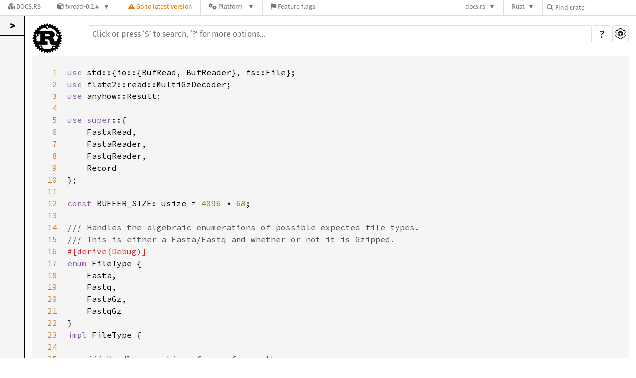

--- FILE ---
content_type: text/html; charset=utf-8
request_url: https://docs.rs/fxread/0.2.4/src/fxread/utils.rs.html
body_size: 8289
content:
<!DOCTYPE html><html lang="en"><head><meta charset="utf-8"><meta name="viewport" content="width=device-width, initial-scale=1.0"><meta name="generator" content="rustdoc"><meta name="description" content="Source of the Rust file `src/utils.rs`."><meta name="keywords" content="rust, rustlang, rust-lang"><title>utils.rs - source</title><link rel="preload" as="font" type="font/woff2" crossorigin href="/SourceSerif4-Regular.ttf.woff2"><link rel="preload" as="font" type="font/woff2" crossorigin href="/FiraSans-Regular.woff2"><link rel="preload" as="font" type="font/woff2" crossorigin href="/FiraSans-Medium.woff2"><link rel="preload" as="font" type="font/woff2" crossorigin href="/SourceCodePro-Regular.ttf.woff2"><link rel="preload" as="font" type="font/woff2" crossorigin href="/SourceSerif4-Bold.ttf.woff2"><link rel="preload" as="font" type="font/woff2" crossorigin href="/SourceCodePro-Semibold.ttf.woff2"><link rel="stylesheet" type="text/css" href="/normalize-20220725-1.64.0-nightly-6dbae3ad1.css"><link rel="stylesheet" href="/-/static/vendored.css?0-1-0-70ee01e6-2026-01-16" media="all" /><link rel="stylesheet" type="text/css" href="/rustdoc-20220725-1.64.0-nightly-6dbae3ad1.css" id="mainThemeStyle"><link rel="stylesheet" type="text/css" href="/ayu-20220725-1.64.0-nightly-6dbae3ad1.css" disabled><link rel="stylesheet" type="text/css" href="/dark-20220725-1.64.0-nightly-6dbae3ad1.css" disabled><link rel="stylesheet" type="text/css" href="/light-20220725-1.64.0-nightly-6dbae3ad1.css" id="themeStyle"><script id="default-settings" ></script><script src="/storage-20220725-1.64.0-nightly-6dbae3ad1.js"></script><script defer src="/source-script-20220725-1.64.0-nightly-6dbae3ad1.js"></script><script defer src="../../source-files-20220725-1.64.0-nightly-6dbae3ad1.js"></script><script defer src="/main-20220725-1.64.0-nightly-6dbae3ad1.js"></script><noscript><link rel="stylesheet" href="/noscript-20220725-1.64.0-nightly-6dbae3ad1.css"></noscript><link rel="alternate icon" type="image/png" href="/favicon-16x16-20220725-1.64.0-nightly-6dbae3ad1.png"><link rel="alternate icon" type="image/png" href="/favicon-32x32-20220725-1.64.0-nightly-6dbae3ad1.png"><link rel="icon" type="image/svg+xml" href="/favicon-20220725-1.64.0-nightly-6dbae3ad1.svg"><link rel="stylesheet" href="/-/static/rustdoc-2021-12-05.css?0-1-0-70ee01e6-2026-01-16" media="all" /><link rel="stylesheet" href="/-/static/font-awesome.css?0-1-0-70ee01e6-2026-01-16" media="all" />

<link rel="search" href="/-/static/opensearch.xml" type="application/opensearchdescription+xml" title="Docs.rs" />

<script type="text/javascript">(function() {
    function applyTheme(theme) {
        if (theme) {
            document.documentElement.dataset.docsRsTheme = theme;
        }
    }

    window.addEventListener("storage", ev => {
        if (ev.key === "rustdoc-theme") {
            applyTheme(ev.newValue);
        }
    });

    // see ./storage-change-detection.html for details
    window.addEventListener("message", ev => {
        if (ev.data && ev.data.storage && ev.data.storage.key === "rustdoc-theme") {
            applyTheme(ev.data.storage.value);
        }
    });

    applyTheme(window.localStorage.getItem("rustdoc-theme"));
})();</script></head><body class="rustdoc-page">
<div class="nav-container">
    <div class="container">
        <div class="pure-menu pure-menu-horizontal" role="navigation" aria-label="Main navigation">
            <form action="/releases/search"
                  method="GET"
                  id="nav-search-form"
                  class="landing-search-form-nav not-latest ">

                
                <a href="/" class="pure-menu-heading pure-menu-link docsrs-logo" aria-label="Docs.rs">
                    <span title="Docs.rs"><span class="fa fa-solid fa-cubes " aria-hidden="true"></span></span>
                    <span class="title">Docs.rs</span>
                </a><ul class="pure-menu-list">
    <script id="crate-metadata" type="application/json">
        
        {
            "name": "fxread",
            "version": "0.2.4"
        }
    </script><li class="pure-menu-item pure-menu-has-children">
            <a href="#" class="pure-menu-link crate-name" title="A barebones fastx reader for rust">
                <span class="fa fa-solid fa-cube " aria-hidden="true"></span>
                <span class="title">fxread-0.2.4</span>
            </a><div class="pure-menu-children package-details-menu">
                
                <ul class="pure-menu-list menu-item-divided">
                    <li class="pure-menu-heading" id="crate-title">
                        fxread 0.2.4
                        <span id="clipboard" class="svg-clipboard" title="Copy crate name and version information"></span>
                    </li><li class="pure-menu-item">
                        <a href="/crate/fxread/0.2.4" class="pure-menu-link description" title="See fxread in docs.rs">
                            <span class="fa fa-solid fa-cube " aria-hidden="true"></span> Docs.rs crate page
                        </a>
                    </li><li class="pure-menu-item">
                            <span class="pure-menu-link description"><span class="fa fa-solid fa-scale-unbalanced-flip " aria-hidden="true"></span>
                            <a href="https://spdx.org/licenses/MIT" class="pure-menu-sublink">MIT</a></span>
                        </li></ul>

                <div class="pure-g menu-item-divided">
                    <div class="pure-u-1-2 right-border">
                        <ul class="pure-menu-list">
                            <li class="pure-menu-heading">Links</li>

                            <li class="pure-menu-item">
                                    <a href="https://github.com/noamteyssier/fxread" class="pure-menu-link">
                                        <span class="fa fa-solid fa-code-branch " aria-hidden="true"></span> Repository
                                    </a>
                                </li><li class="pure-menu-item">
                                <a href="https://crates.io/crates/fxread" class="pure-menu-link" title="See fxread in crates.io">
                                    <span class="fa fa-solid fa-cube " aria-hidden="true"></span> crates.io
                                </a>
                            </li>

                            
                            <li class="pure-menu-item">
                                <a href="/crate/fxread/0.2.4/source/" title="Browse source of fxread-0.2.4" class="pure-menu-link">
                                    <span class="fa fa-solid fa-folder-open " aria-hidden="true"></span> Source
                                </a>
                            </li>
                        </ul>
                    </div><div class="pure-u-1-2">
                        <ul class="pure-menu-list" id="topbar-owners">
                            <li class="pure-menu-heading">Owners</li><li class="pure-menu-item">
                                    <a href="https://crates.io/users/noamteyssier" class="pure-menu-link">
                                        <span class="fa fa-solid fa-user " aria-hidden="true"></span> noamteyssier
                                    </a>
                                </li></ul>
                    </div>
                </div>

                <div class="pure-g menu-item-divided">
                    <div class="pure-u-1-2 right-border">
                        <ul class="pure-menu-list">
                            <li class="pure-menu-heading">Dependencies</li>

                            
                            <li class="pure-menu-item">
                                <div class="pure-menu pure-menu-scrollable sub-menu" tabindex="-1">
                                    <ul class="pure-menu-list">
                                        <li class="pure-menu-item"><a href="/anyhow/^1/" class="pure-menu-link">
                anyhow ^1
                
                    <i class="dependencies normal">normal</i>
                    
                
            </a>
        </li><li class="pure-menu-item"><a href="/flate2/^1/" class="pure-menu-link">
                flate2 ^1
                
                    <i class="dependencies normal">normal</i>
                    
                
            </a>
        </li>
                                    </ul>
                                </div>
                            </li>
                        </ul>
                    </div>

                    <div class="pure-u-1-2">
                        <ul class="pure-menu-list">
                            <li class="pure-menu-heading">Versions</li>

                            <li class="pure-menu-item">
                                <div class="pure-menu pure-menu-scrollable sub-menu" id="releases-list" tabindex="-1" data-url="/crate/fxread/0.2.4/menus/releases/src/fxread/utils.rs.html">
                                    <span class="rotate"><span class="fa fa-solid fa-spinner " aria-hidden="true"></span></span>
                                </div>
                            </li>
                        </ul>
                    </div>
                </div>
                    
                    
                    <div class="pure-g">
                        <div class="pure-u-1">
                            <ul class="pure-menu-list">
                                <li>
                                    <a href="/crate/fxread/0.2.4" class="pure-menu-link">
                                        <b>96.43%</b>
                                        of the crate is documented
                                    </a>
                                </li>
                            </ul>
                        </div>
                    </div></div>
        </li>
        <li class="pure-menu-item">
            <a href="/crate/fxread/latest/target-redirect/src/fxread/utils.rs.html" class="pure-menu-link warn"
                data-fragment="retain"
                title="You are seeing an outdated version of the fxread crate. Click here to go to the latest version.">
                <span class="fa fa-solid fa-triangle-exclamation " aria-hidden="true"></span>
                <span class="title">Go to latest version</span>
            </a>
        </li><li class="pure-menu-item pure-menu-has-children">
                <a href="#" class="pure-menu-link" aria-label="Platform">
                    <span class="fa fa-solid fa-gears " aria-hidden="true"></span>
                    <span class="title">Platform</span>
                </a>

                
                <ul class="pure-menu-children" id="platforms" data-url="/crate/fxread/0.2.4/menus/platforms/src/fxread/utils.rs.html"><li class="pure-menu-item">
            <a href="/crate/fxread/0.2.4/target-redirect/i686-pc-windows-msvc/src/fxread/utils.rs.html" class="pure-menu-link" data-fragment="retain" rel="nofollow">i686-pc-windows-msvc</a>
        </li><li class="pure-menu-item">
            <a href="/crate/fxread/0.2.4/target-redirect/i686-unknown-linux-gnu/src/fxread/utils.rs.html" class="pure-menu-link" data-fragment="retain" rel="nofollow">i686-unknown-linux-gnu</a>
        </li><li class="pure-menu-item">
            <a href="/crate/fxread/0.2.4/target-redirect/x86_64-apple-darwin/src/fxread/utils.rs.html" class="pure-menu-link" data-fragment="retain" rel="nofollow">x86_64-apple-darwin</a>
        </li><li class="pure-menu-item">
            <a href="/crate/fxread/0.2.4/target-redirect/x86_64-pc-windows-msvc/src/fxread/utils.rs.html" class="pure-menu-link" data-fragment="retain" rel="nofollow">x86_64-pc-windows-msvc</a>
        </li><li class="pure-menu-item">
            <a href="/crate/fxread/0.2.4/target-redirect/src/fxread/utils.rs.html" class="pure-menu-link" data-fragment="retain" rel="nofollow">x86_64-unknown-linux-gnu</a>
        </li></ul>
            </li><li class="pure-menu-item">
                <a href="/crate/fxread/0.2.4/features" title="Browse available feature flags of fxread-0.2.4" class="pure-menu-link">
                    <span class="fa fa-solid fa-flag " aria-hidden="true"></span>
                    <span class="title">Feature flags</span>
                </a>
            </li>
        
    
</ul><div class="spacer"></div>
                
                

<ul class="pure-menu-list">
                    <li class="pure-menu-item pure-menu-has-children">
                        <a href="#" class="pure-menu-link" aria-label="docs.rs">docs.rs</a>
                        <ul class="pure-menu-children aligned-icons"><li class="pure-menu-item"><a class="pure-menu-link" href="/about"><span class="fa fa-solid fa-circle-info " aria-hidden="true"></span> About docs.rs</a></li><li class="pure-menu-item"><a class="pure-menu-link" href="/about/badges"><span class="fa fa-brands fa-fonticons " aria-hidden="true"></span> Badges</a></li><li class="pure-menu-item"><a class="pure-menu-link" href="/about/builds"><span class="fa fa-solid fa-gears " aria-hidden="true"></span> Builds</a></li><li class="pure-menu-item"><a class="pure-menu-link" href="/about/metadata"><span class="fa fa-solid fa-table " aria-hidden="true"></span> Metadata</a></li><li class="pure-menu-item"><a class="pure-menu-link" href="/about/redirections"><span class="fa fa-solid fa-road " aria-hidden="true"></span> Shorthand URLs</a></li><li class="pure-menu-item"><a class="pure-menu-link" href="/about/download"><span class="fa fa-solid fa-download " aria-hidden="true"></span> Download</a></li><li class="pure-menu-item"><a class="pure-menu-link" href="/about/rustdoc-json"><span class="fa fa-solid fa-file-code " aria-hidden="true"></span> Rustdoc JSON</a></li><li class="pure-menu-item"><a class="pure-menu-link" href="/releases/queue"><span class="fa fa-solid fa-gears " aria-hidden="true"></span> Build queue</a></li><li class="pure-menu-item"><a class="pure-menu-link" href="https://foundation.rust-lang.org/policies/privacy-policy/#docs.rs" target="_blank"><span class="fa fa-solid fa-shield-halved " aria-hidden="true"></span> Privacy policy</a></li>
                        </ul>
                    </li>
                </ul>
                <ul class="pure-menu-list"><li class="pure-menu-item pure-menu-has-children">
                        <a href="#" class="pure-menu-link" aria-label="Rust">Rust</a>
                        <ul class="pure-menu-children">
                            <li class="pure-menu-item"><a class="pure-menu-link" href="https://www.rust-lang.org/" target="_blank">Rust website</a></li>
                            <li class="pure-menu-item"><a class="pure-menu-link" href="https://doc.rust-lang.org/book/" target="_blank">The Book</a></li>

                            <li class="pure-menu-item"><a class="pure-menu-link" href="https://doc.rust-lang.org/std/" target="_blank">Standard Library API Reference</a></li>

                            <li class="pure-menu-item"><a class="pure-menu-link" href="https://doc.rust-lang.org/rust-by-example/" target="_blank">Rust by Example</a></li>

                            <li class="pure-menu-item"><a class="pure-menu-link" href="https://doc.rust-lang.org/cargo/guide/" target="_blank">The Cargo Guide</a></li>

                            <li class="pure-menu-item"><a class="pure-menu-link" href="https://doc.rust-lang.org/nightly/clippy" target="_blank">Clippy Documentation</a></li>
                        </ul>
                    </li>
                </ul>
                
                <div id="search-input-nav">
                    <label for="nav-search">
                        <span class="fa fa-solid fa-magnifying-glass " aria-hidden="true"></span>
                    </label>

                    
                    
                    <input id="nav-search" name="query" type="text" aria-label="Find crate by search query" tabindex="-1"
                        placeholder="Find crate"
                        >
                </div>
            </form>
        </div>
    </div>
</div><div class="rustdoc source container-rustdoc" id="rustdoc_body_wrapper" tabindex="-1"><script async src="/-/static/menu.js?0-1-0-70ee01e6-2026-01-16"></script>
<script async src="/-/static/index.js?0-1-0-70ee01e6-2026-01-16"></script>

<iframe src="/-/storage-change-detection.html" width="0" height="0" style="display: none"></iframe><!--[if lte IE 11]><div class="warning">This old browser is unsupported and will most likely display funky things.</div><![endif]--><nav class="mobile-topbar"><button class="sidebar-menu-toggle">&#9776;</button><a class="sidebar-logo" href="../../fxread/index.html"><div class="logo-container"><img class="rust-logo" src="/rust-logo-20220725-1.64.0-nightly-6dbae3ad1.svg" alt="logo"></div>
        </a><h2 class="location"></h2>
    </nav>
    <nav class="sidebar"><a class="sidebar-logo" href="../../fxread/index.html"><div class="logo-container"><img class="rust-logo" src="/rust-logo-20220725-1.64.0-nightly-6dbae3ad1.svg" alt="logo"></div>
        </a></nav><main><div class="width-limiter"><div class="sub-container"><a class="sub-logo-container" href="../../fxread/index.html"><img class="rust-logo" src="/rust-logo-20220725-1.64.0-nightly-6dbae3ad1.svg" alt="logo"></a><nav class="sub"><form class="search-form"><div class="search-container"><span></span><input class="search-input" name="search" autocomplete="off" spellcheck="false" placeholder="Click or press ‘S’ to search, ‘?’ for more options…" type="search"><div id="help-button" title="help" tabindex="-1"><button type="button">?</button></div><div id="settings-menu" tabindex="-1">
                                <a href="../../settings.html" title="settings"><img width="22" height="22" alt="Change settings" src="/wheel-20220725-1.64.0-nightly-6dbae3ad1.svg"></a></div>
                        </div></form></nav></div><section id="main-content" class="content"><div class="example-wrap"><pre class="line-numbers"><span id="1">1</span>
<span id="2">2</span>
<span id="3">3</span>
<span id="4">4</span>
<span id="5">5</span>
<span id="6">6</span>
<span id="7">7</span>
<span id="8">8</span>
<span id="9">9</span>
<span id="10">10</span>
<span id="11">11</span>
<span id="12">12</span>
<span id="13">13</span>
<span id="14">14</span>
<span id="15">15</span>
<span id="16">16</span>
<span id="17">17</span>
<span id="18">18</span>
<span id="19">19</span>
<span id="20">20</span>
<span id="21">21</span>
<span id="22">22</span>
<span id="23">23</span>
<span id="24">24</span>
<span id="25">25</span>
<span id="26">26</span>
<span id="27">27</span>
<span id="28">28</span>
<span id="29">29</span>
<span id="30">30</span>
<span id="31">31</span>
<span id="32">32</span>
<span id="33">33</span>
<span id="34">34</span>
<span id="35">35</span>
<span id="36">36</span>
<span id="37">37</span>
<span id="38">38</span>
<span id="39">39</span>
<span id="40">40</span>
<span id="41">41</span>
<span id="42">42</span>
<span id="43">43</span>
<span id="44">44</span>
<span id="45">45</span>
<span id="46">46</span>
<span id="47">47</span>
<span id="48">48</span>
<span id="49">49</span>
<span id="50">50</span>
<span id="51">51</span>
<span id="52">52</span>
<span id="53">53</span>
<span id="54">54</span>
<span id="55">55</span>
<span id="56">56</span>
<span id="57">57</span>
<span id="58">58</span>
<span id="59">59</span>
<span id="60">60</span>
<span id="61">61</span>
<span id="62">62</span>
<span id="63">63</span>
<span id="64">64</span>
<span id="65">65</span>
<span id="66">66</span>
<span id="67">67</span>
<span id="68">68</span>
<span id="69">69</span>
<span id="70">70</span>
<span id="71">71</span>
<span id="72">72</span>
<span id="73">73</span>
<span id="74">74</span>
<span id="75">75</span>
<span id="76">76</span>
<span id="77">77</span>
<span id="78">78</span>
<span id="79">79</span>
<span id="80">80</span>
<span id="81">81</span>
<span id="82">82</span>
<span id="83">83</span>
<span id="84">84</span>
<span id="85">85</span>
<span id="86">86</span>
<span id="87">87</span>
<span id="88">88</span>
<span id="89">89</span>
<span id="90">90</span>
<span id="91">91</span>
<span id="92">92</span>
<span id="93">93</span>
<span id="94">94</span>
<span id="95">95</span>
<span id="96">96</span>
<span id="97">97</span>
<span id="98">98</span>
<span id="99">99</span>
<span id="100">100</span>
<span id="101">101</span>
<span id="102">102</span>
<span id="103">103</span>
<span id="104">104</span>
<span id="105">105</span>
<span id="106">106</span>
<span id="107">107</span>
<span id="108">108</span>
<span id="109">109</span>
<span id="110">110</span>
<span id="111">111</span>
<span id="112">112</span>
<span id="113">113</span>
<span id="114">114</span>
<span id="115">115</span>
<span id="116">116</span>
<span id="117">117</span>
<span id="118">118</span>
<span id="119">119</span>
<span id="120">120</span>
<span id="121">121</span>
<span id="122">122</span>
<span id="123">123</span>
<span id="124">124</span>
<span id="125">125</span>
<span id="126">126</span>
<span id="127">127</span>
<span id="128">128</span>
<span id="129">129</span>
<span id="130">130</span>
<span id="131">131</span>
<span id="132">132</span>
<span id="133">133</span>
<span id="134">134</span>
<span id="135">135</span>
<span id="136">136</span>
<span id="137">137</span>
<span id="138">138</span>
<span id="139">139</span>
<span id="140">140</span>
<span id="141">141</span>
<span id="142">142</span>
<span id="143">143</span>
<span id="144">144</span>
<span id="145">145</span>
<span id="146">146</span>
<span id="147">147</span>
<span id="148">148</span>
<span id="149">149</span>
<span id="150">150</span>
<span id="151">151</span>
<span id="152">152</span>
<span id="153">153</span>
<span id="154">154</span>
<span id="155">155</span>
<span id="156">156</span>
<span id="157">157</span>
<span id="158">158</span>
<span id="159">159</span>
<span id="160">160</span>
<span id="161">161</span>
<span id="162">162</span>
<span id="163">163</span>
<span id="164">164</span>
<span id="165">165</span>
<span id="166">166</span>
<span id="167">167</span>
<span id="168">168</span>
<span id="169">169</span>
<span id="170">170</span>
<span id="171">171</span>
<span id="172">172</span>
<span id="173">173</span>
<span id="174">174</span>
<span id="175">175</span>
<span id="176">176</span>
<span id="177">177</span>
<span id="178">178</span>
<span id="179">179</span>
<span id="180">180</span>
<span id="181">181</span>
<span id="182">182</span>
<span id="183">183</span>
<span id="184">184</span>
<span id="185">185</span>
<span id="186">186</span>
<span id="187">187</span>
<span id="188">188</span>
<span id="189">189</span>
<span id="190">190</span>
<span id="191">191</span>
<span id="192">192</span>
<span id="193">193</span>
<span id="194">194</span>
<span id="195">195</span>
<span id="196">196</span>
<span id="197">197</span>
<span id="198">198</span>
<span id="199">199</span>
<span id="200">200</span>
<span id="201">201</span>
<span id="202">202</span>
<span id="203">203</span>
<span id="204">204</span>
<span id="205">205</span>
<span id="206">206</span>
<span id="207">207</span>
<span id="208">208</span>
<span id="209">209</span>
<span id="210">210</span>
<span id="211">211</span>
<span id="212">212</span>
<span id="213">213</span>
<span id="214">214</span>
<span id="215">215</span>
<span id="216">216</span>
<span id="217">217</span>
<span id="218">218</span>
<span id="219">219</span>
<span id="220">220</span>
<span id="221">221</span>
<span id="222">222</span>
<span id="223">223</span>
<span id="224">224</span>
<span id="225">225</span>
<span id="226">226</span>
<span id="227">227</span>
<span id="228">228</span>
<span id="229">229</span>
<span id="230">230</span>
<span id="231">231</span>
<span id="232">232</span>
<span id="233">233</span>
<span id="234">234</span>
<span id="235">235</span>
<span id="236">236</span>
<span id="237">237</span>
<span id="238">238</span>
<span id="239">239</span>
<span id="240">240</span>
<span id="241">241</span>
<span id="242">242</span>
<span id="243">243</span>
<span id="244">244</span>
<span id="245">245</span>
<span id="246">246</span>
<span id="247">247</span>
<span id="248">248</span>
<span id="249">249</span>
<span id="250">250</span>
<span id="251">251</span>
<span id="252">252</span>
<span id="253">253</span>
<span id="254">254</span>
<span id="255">255</span>
<span id="256">256</span>
</pre><pre class="rust"><code><span class="kw">use</span> <span class="ident">std</span>::{<span class="ident">io</span>::{<span class="ident">BufRead</span>, <span class="ident">BufReader</span>}, <span class="ident">fs::File</span>};
<span class="kw">use</span> <span class="ident">flate2::read::MultiGzDecoder</span>;
<span class="kw">use</span> <span class="ident">anyhow::Result</span>;

<span class="kw">use</span> <span class="kw">super</span>::{
    <span class="ident">FastxRead</span>,
    <span class="ident">FastaReader</span>,
    <span class="ident">FastqReader</span>,
    <span class="ident">Record</span>
};

<span class="kw">const</span> <span class="ident">BUFFER_SIZE</span>: <span class="ident">usize</span> <span class="op">=</span> <span class="number">4096</span> <span class="op">*</span> <span class="number">68</span>;

<span class="doccomment">/// Handles the algebraic enumerations of possible expected file types.</span>
<span class="doccomment">/// This is either a Fasta/Fastq and whether or not it is Gzipped.</span>
<span class="attribute">#[<span class="ident">derive</span>(<span class="ident">Debug</span>)]</span>
<span class="kw">enum</span> <span class="ident">FileType</span> {
    <span class="ident">Fasta</span>,
    <span class="ident">Fastq</span>,
    <span class="ident">FastaGz</span>,
    <span class="ident">FastqGz</span>
}
<span class="kw">impl</span> <span class="ident">FileType</span> {
    
    <span class="doccomment">/// Handles creation of enum from path name</span>
    <span class="kw">pub</span> <span class="kw">fn</span> <span class="ident">from_path</span>(<span class="ident">path</span>: <span class="kw-2">&amp;</span><span class="ident">str</span>) -&gt; <span class="prelude-ty">Option</span><span class="op">&lt;</span><span class="self">Self</span><span class="op">&gt;</span> {
        <span class="kw">if</span> <span class="ident">path</span>.<span class="ident">ends_with</span>(<span class="string">&quot;.fastq.gz&quot;</span>) <span class="op">|</span> <span class="ident">path</span>.<span class="ident">ends_with</span>(<span class="string">&quot;.fq.gz&quot;</span>) {
            <span class="prelude-val">Some</span>(<span class="ident"><span class="self">Self</span>::FastqGz</span>)
        } <span class="kw">else</span> <span class="kw">if</span> <span class="ident">path</span>.<span class="ident">ends_with</span>(<span class="string">&quot;.fastq&quot;</span>) <span class="op">|</span> <span class="ident">path</span>.<span class="ident">ends_with</span>(<span class="string">&quot;.fq&quot;</span>) {
            <span class="prelude-val">Some</span>(<span class="ident"><span class="self">Self</span>::Fastq</span>)
        } <span class="kw">else</span> <span class="kw">if</span> <span class="ident">path</span>.<span class="ident">ends_with</span>(<span class="string">&quot;.fasta.gz&quot;</span>) <span class="op">|</span> <span class="ident">path</span>.<span class="ident">ends_with</span>(<span class="string">&quot;.fa.gz&quot;</span>) {
            <span class="prelude-val">Some</span>(<span class="ident"><span class="self">Self</span>::FastaGz</span>)
        } <span class="kw">else</span> <span class="kw">if</span> <span class="ident">path</span>.<span class="ident">ends_with</span>(<span class="string">&quot;.fasta&quot;</span>) <span class="op">|</span> <span class="ident">path</span>.<span class="ident">ends_with</span>(<span class="string">&quot;.fa&quot;</span>) {
            <span class="prelude-val">Some</span>(<span class="ident"><span class="self">Self</span>::Fasta</span>)
        } <span class="kw">else</span> {
            <span class="prelude-val">None</span>
        }
    }
}

<span class="kw">fn</span> <span class="ident">initialize_generic_buffer</span>(
        <span class="ident">path</span>: <span class="kw-2">&amp;</span><span class="ident">str</span>, 
        <span class="ident">is_gzip</span>: <span class="ident">bool</span>) -&gt; <span class="prelude-ty">Result</span><span class="op">&lt;</span><span class="ident">Box</span><span class="op">&lt;</span><span class="kw">dyn</span> <span class="ident">BufRead</span><span class="op">&gt;</span><span class="op">&gt;</span> 
{
    <span class="kw">if</span> <span class="ident">is_gzip</span> {
        <span class="kw">let</span> <span class="ident">file</span> <span class="op">=</span> <span class="ident">File::open</span>(<span class="ident">path</span>)<span class="question-mark">?</span>;
        <span class="kw">let</span> <span class="ident">gzip</span> <span class="op">=</span> <span class="ident">MultiGzDecoder::new</span>(<span class="ident">file</span>);
        <span class="kw">let</span> <span class="ident">buffer</span> <span class="op">=</span> <span class="ident">BufReader::with_capacity</span>(<span class="ident">BUFFER_SIZE</span>, <span class="ident">gzip</span>);
        <span class="prelude-val">Ok</span>(<span class="ident">Box::new</span>(<span class="ident">buffer</span>))
    }
    <span class="kw">else</span> {
        <span class="kw">let</span> <span class="ident">file</span> <span class="op">=</span> <span class="ident">File::open</span>(<span class="ident">path</span>)<span class="question-mark">?</span>;
        <span class="kw">let</span> <span class="ident">buffer</span> <span class="op">=</span> <span class="ident">BufReader::with_capacity</span>(<span class="ident">BUFFER_SIZE</span>, <span class="ident">file</span>);
        <span class="prelude-val">Ok</span>(<span class="ident">Box::new</span>(<span class="ident">buffer</span>))
    }
}

<span class="kw">fn</span> <span class="ident">initialize_generic_reader</span>(
        <span class="ident">buffer</span>: <span class="ident">Box</span><span class="op">&lt;</span><span class="kw">dyn</span> <span class="ident">BufRead</span><span class="op">&gt;</span>, 
        <span class="ident">is_fasta</span>: <span class="ident">bool</span>) -&gt; <span class="ident">Box</span><span class="op">&lt;</span><span class="kw">dyn</span> <span class="ident">FastxRead</span><span class="op">&lt;</span><span class="ident">Item</span> <span class="op">=</span> <span class="ident">Record</span><span class="op">&gt;</span><span class="op">&gt;</span> 
{
    <span class="kw">if</span> <span class="ident">is_fasta</span> { <span class="ident">Box::new</span>(<span class="ident">FastaReader::new</span>(<span class="ident">buffer</span>)) } <span class="kw">else</span> { <span class="ident">Box::new</span>(<span class="ident">FastqReader::new</span>(<span class="ident">buffer</span>)) }
}

<span class="doccomment">/// # Initializing a reader dependent on the file path extensions.</span>
<span class="doccomment">/// ## Recognized Extensions</span>
<span class="doccomment">/// This recognizes `FASTA` formats from `*.fa` and `*.fasta` and</span>
<span class="doccomment">/// `FASTQ` formats from `*.fq` and `*.fastq`. These will then be</span>
<span class="doccomment">/// opened with gzip buffers or standard depending on if the </span>
<span class="doccomment">/// `*.gz` extension is found at the end of the pathname.</span>
<span class="doccomment">/// </span>
<span class="doccomment">/// ## From Fasta</span>
<span class="doccomment">/// This example shows the creation of a reader from a fasta formatted</span>
<span class="doccomment">/// plaintext file.</span>
<span class="doccomment">/// ```</span>
<span class="doccomment">/// use fxread::initialize_reader;</span>
<span class="doccomment">/// let path = &quot;example/sequences.fa&quot;;</span>
<span class="doccomment">/// let reader = initialize_reader(path).unwrap();</span>
<span class="doccomment">/// reader</span>
<span class="doccomment">///     .for_each(|record| println!(&quot;{:?}&quot;, record));</span>
<span class="doccomment">/// ```</span>
<span class="doccomment">///</span>
<span class="doccomment">/// ## From Gzip Fasta</span>
<span class="doccomment">/// A common problem for the above however is that your file</span>
<span class="doccomment">/// may actually be gzipped. Here you can use the same function</span>
<span class="doccomment">/// and it will handle the initialization of the reader depending</span>
<span class="doccomment">/// on the extension.</span>
<span class="doccomment">/// ```</span>
<span class="doccomment">/// use fxread::initialize_reader;</span>
<span class="doccomment">/// let path = &quot;example/sequences.fa.gz&quot;;</span>
<span class="doccomment">/// let reader = initialize_reader(path).unwrap();</span>
<span class="doccomment">/// reader</span>
<span class="doccomment">///     .for_each(|record| println!(&quot;{:?}&quot;, record));</span>
<span class="doccomment">/// ```</span>
<span class="doccomment">///</span>
<span class="doccomment">/// ## From Fastq</span>
<span class="doccomment">/// Here is another example for a fastq-formatted file that </span>
<span class="doccomment">/// is plaintext</span>
<span class="doccomment">/// ```</span>
<span class="doccomment">/// use fxread::initialize_reader;</span>
<span class="doccomment">/// let path = &quot;example/sequences.fq&quot;;</span>
<span class="doccomment">/// let reader = initialize_reader(path).unwrap();</span>
<span class="doccomment">/// reader</span>
<span class="doccomment">///     .for_each(|record| println!(&quot;{:?}&quot;, record));</span>
<span class="doccomment">///</span>
<span class="doccomment">/// ```</span>
<span class="doccomment">/// ## From Gzip Fastq</span>
<span class="doccomment">/// Here is another example for a fastq-formatted file that </span>
<span class="doccomment">/// is gzipped</span>
<span class="doccomment">/// ```</span>
<span class="doccomment">/// use fxread::initialize_reader;</span>
<span class="doccomment">/// let path = &quot;example/sequences.fq.gz&quot;;</span>
<span class="doccomment">/// let reader = initialize_reader(path).unwrap();</span>
<span class="doccomment">/// reader</span>
<span class="doccomment">///     .for_each(|record| println!(&quot;{:?}&quot;, record));</span>
<span class="doccomment">/// ```</span>
<span class="kw">pub</span> <span class="kw">fn</span> <span class="ident">initialize_reader</span>(<span class="ident">path</span>: <span class="kw-2">&amp;</span><span class="ident">str</span>) -&gt; <span class="prelude-ty">Result</span><span class="op">&lt;</span><span class="ident">Box</span><span class="op">&lt;</span><span class="kw">dyn</span> <span class="ident">FastxRead</span><span class="op">&lt;</span><span class="ident">Item</span> <span class="op">=</span> <span class="ident">Record</span><span class="op">&gt;</span><span class="op">&gt;</span><span class="op">&gt;</span>{
    <span class="kw">let</span> (<span class="ident">is_gzip</span>, <span class="ident">is_fasta</span>) <span class="op">=</span> <span class="kw">match</span> <span class="ident">FileType::from_path</span>(<span class="ident">path</span>) {
        <span class="prelude-val">Some</span>(<span class="ident">s</span>) =&gt; {
            <span class="kw">match</span> <span class="ident">s</span> {
                <span class="ident">FileType::Fasta</span> =&gt; <span class="prelude-val">Ok</span>((<span class="bool-val">false</span>, <span class="bool-val">true</span>)),
                <span class="ident">FileType::Fastq</span> =&gt; <span class="prelude-val">Ok</span>((<span class="bool-val">false</span>, <span class="bool-val">false</span>)),
                <span class="ident">FileType::FastaGz</span> =&gt; <span class="prelude-val">Ok</span>((<span class="bool-val">true</span>, <span class="bool-val">true</span>)),
                <span class="ident">FileType::FastqGz</span> =&gt; <span class="prelude-val">Ok</span>((<span class="bool-val">true</span>, <span class="bool-val">false</span>))
            }
        }
        <span class="prelude-val">None</span> =&gt; <span class="prelude-val">Err</span>(<span class="macro">anyhow::anyhow!</span>(<span class="string">&quot;Cannot accurately parse filetype from path: {}&quot;</span>, <span class="ident">path</span>))
    }<span class="question-mark">?</span>;
    <span class="kw">let</span> <span class="ident">buffer</span> <span class="op">=</span> <span class="ident">initialize_generic_buffer</span>(<span class="ident">path</span>, <span class="ident">is_gzip</span>)<span class="question-mark">?</span>;
    <span class="kw">let</span> <span class="ident">reader</span> <span class="op">=</span> <span class="ident">initialize_generic_reader</span>(<span class="ident">buffer</span>, <span class="ident">is_fasta</span>);
    <span class="prelude-val">Ok</span>(<span class="ident">reader</span>)
}


<span class="attribute">#[<span class="ident">cfg</span>(<span class="ident">test</span>)]</span>
<span class="kw">mod</span> <span class="ident">test</span> {

    <span class="kw">use</span> <span class="kw">super</span>::<span class="kw-2">*</span>;

    <span class="attribute">#[<span class="ident">test</span>]</span>
    <span class="kw">fn</span> <span class="ident">assignment_fastq_short</span>() {
        <span class="kw">let</span> <span class="ident">path</span> <span class="op">=</span> <span class="string">&quot;sequence.fq&quot;</span>;
        <span class="kw">match</span> <span class="ident">FileType::from_path</span>(<span class="ident">path</span>) {
            <span class="prelude-val">Some</span>(<span class="ident">FileType::Fastq</span>) =&gt; <span class="macro">assert!</span>(<span class="bool-val">true</span>),
            <span class="kw">_</span> =&gt; <span class="macro">assert!</span>(<span class="bool-val">false</span>)
        }
    }

    <span class="attribute">#[<span class="ident">test</span>]</span>
    <span class="kw">fn</span> <span class="ident">assignment_fastq_long</span>() {
        <span class="kw">let</span> <span class="ident">path</span> <span class="op">=</span> <span class="string">&quot;sequence.fastq&quot;</span>;
        <span class="kw">match</span> <span class="ident">FileType::from_path</span>(<span class="ident">path</span>) {
            <span class="prelude-val">Some</span>(<span class="ident">FileType::Fastq</span>) =&gt; <span class="macro">assert!</span>(<span class="bool-val">true</span>),
            <span class="kw">_</span> =&gt; <span class="macro">assert!</span>(<span class="bool-val">false</span>)
        }
    }

    <span class="attribute">#[<span class="ident">test</span>]</span>
    <span class="kw">fn</span> <span class="ident">assignment_fasta_short</span>() {
        <span class="kw">let</span> <span class="ident">path</span> <span class="op">=</span> <span class="string">&quot;sequence.fa&quot;</span>;
        <span class="kw">match</span> <span class="ident">FileType::from_path</span>(<span class="ident">path</span>) {
            <span class="prelude-val">Some</span>(<span class="ident">FileType::Fasta</span>) =&gt; <span class="macro">assert!</span>(<span class="bool-val">true</span>),
            <span class="kw">_</span> =&gt; <span class="macro">assert!</span>(<span class="bool-val">false</span>)
        }
    }

    <span class="attribute">#[<span class="ident">test</span>]</span>
    <span class="kw">fn</span> <span class="ident">assignment_fasta_long</span>() {
        <span class="kw">let</span> <span class="ident">path</span> <span class="op">=</span> <span class="string">&quot;sequence.fasta&quot;</span>;
        <span class="kw">match</span> <span class="ident">FileType::from_path</span>(<span class="ident">path</span>) {
            <span class="prelude-val">Some</span>(<span class="ident">FileType::Fasta</span>) =&gt; <span class="macro">assert!</span>(<span class="bool-val">true</span>),
            <span class="kw">_</span> =&gt; <span class="macro">assert!</span>(<span class="bool-val">false</span>)
        }
    }


    <span class="attribute">#[<span class="ident">test</span>]</span>
    <span class="kw">fn</span> <span class="ident">assignment_gz_fastq_short</span>() {
        <span class="kw">let</span> <span class="ident">path</span> <span class="op">=</span> <span class="string">&quot;sequence.fq.gz&quot;</span>;
        <span class="kw">match</span> <span class="ident">FileType::from_path</span>(<span class="ident">path</span>) {
            <span class="prelude-val">Some</span>(<span class="ident">FileType::FastqGz</span>) =&gt; <span class="macro">assert!</span>(<span class="bool-val">true</span>),
            <span class="kw">_</span> =&gt; <span class="macro">assert!</span>(<span class="bool-val">false</span>)
        }
    }

    <span class="attribute">#[<span class="ident">test</span>]</span>
    <span class="kw">fn</span> <span class="ident">assignment_gz_fastq_long</span>() {
        <span class="kw">let</span> <span class="ident">path</span> <span class="op">=</span> <span class="string">&quot;sequence.fastq.gz&quot;</span>;
        <span class="kw">match</span> <span class="ident">FileType::from_path</span>(<span class="ident">path</span>) {
            <span class="prelude-val">Some</span>(<span class="ident">FileType::FastqGz</span>) =&gt; <span class="macro">assert!</span>(<span class="bool-val">true</span>),
            <span class="kw">_</span> =&gt; <span class="macro">assert!</span>(<span class="bool-val">false</span>)
        }
    }

    <span class="attribute">#[<span class="ident">test</span>]</span>
    <span class="kw">fn</span> <span class="ident">assignment_gz_fasta_short</span>() {
        <span class="kw">let</span> <span class="ident">path</span> <span class="op">=</span> <span class="string">&quot;sequence.fa.gz&quot;</span>;
        <span class="kw">match</span> <span class="ident">FileType::from_path</span>(<span class="ident">path</span>) {
            <span class="prelude-val">Some</span>(<span class="ident">FileType::FastaGz</span>) =&gt; <span class="macro">assert!</span>(<span class="bool-val">true</span>),
            <span class="kw">_</span> =&gt; <span class="macro">assert!</span>(<span class="bool-val">false</span>)
        }
    }

    <span class="attribute">#[<span class="ident">test</span>]</span>
    <span class="kw">fn</span> <span class="ident">assignment_gz_fasta_long</span>() {
        <span class="kw">let</span> <span class="ident">path</span> <span class="op">=</span> <span class="string">&quot;sequence.fasta.gz&quot;</span>;
        <span class="kw">match</span> <span class="ident">FileType::from_path</span>(<span class="ident">path</span>) {
            <span class="prelude-val">Some</span>(<span class="ident">FileType::FastaGz</span>) =&gt; <span class="macro">assert!</span>(<span class="bool-val">true</span>),
            <span class="kw">_</span> =&gt; <span class="macro">assert!</span>(<span class="bool-val">false</span>)
        }
    }

    <span class="attribute">#[<span class="ident">test</span>]</span>
    <span class="kw">fn</span> <span class="ident">assign_fasta</span>() {
        <span class="kw">let</span> <span class="ident">path</span> <span class="op">=</span> <span class="string">&quot;example/sequences.fa&quot;</span>;
        <span class="kw">let</span> <span class="ident">reader</span> <span class="op">=</span> <span class="ident">initialize_reader</span>(<span class="ident">path</span>).<span class="ident">expect</span>(<span class="string">&quot;invalid path&quot;</span>);
        <span class="kw">let</span> <span class="ident">num_records</span> <span class="op">=</span> <span class="ident">reader</span>
            .<span class="ident">into_iter</span>()
            .<span class="ident">map</span>(<span class="op">|</span><span class="ident">x</span><span class="op">|</span> <span class="macro">assert!</span>(<span class="op">!</span><span class="ident">x</span>.<span class="ident">empty</span>()))
            .<span class="ident">count</span>();
        <span class="macro">assert_eq!</span>(<span class="ident">num_records</span>, <span class="number">10</span>);
    }

    <span class="attribute">#[<span class="ident">test</span>]</span>
    <span class="kw">fn</span> <span class="ident">assign_gzfasta</span>() {
        <span class="kw">let</span> <span class="ident">path</span> <span class="op">=</span> <span class="string">&quot;example/sequences.fa.gz&quot;</span>;
        <span class="kw">let</span> <span class="ident">reader</span> <span class="op">=</span> <span class="ident">initialize_reader</span>(<span class="ident">path</span>).<span class="ident">expect</span>(<span class="string">&quot;invalid path&quot;</span>);
        <span class="kw">let</span> <span class="ident">num_records</span> <span class="op">=</span> <span class="ident">reader</span>
            .<span class="ident">into_iter</span>()
            .<span class="ident">map</span>(<span class="op">|</span><span class="ident">x</span><span class="op">|</span> <span class="macro">assert!</span>(<span class="op">!</span><span class="ident">x</span>.<span class="ident">empty</span>()))
            .<span class="ident">count</span>();
        <span class="macro">assert_eq!</span>(<span class="ident">num_records</span>, <span class="number">10</span>);
    }

    <span class="attribute">#[<span class="ident">test</span>]</span>
    <span class="kw">fn</span> <span class="ident">assign_fastq</span>() {
        <span class="kw">let</span> <span class="ident">path</span> <span class="op">=</span> <span class="string">&quot;example/sequences.fq&quot;</span>;
        <span class="kw">let</span> <span class="ident">reader</span> <span class="op">=</span> <span class="ident">initialize_reader</span>(<span class="ident">path</span>).<span class="ident">expect</span>(<span class="string">&quot;invalid path&quot;</span>);
        <span class="kw">let</span> <span class="ident">num_records</span> <span class="op">=</span> <span class="ident">reader</span>
            .<span class="ident">into_iter</span>()
            .<span class="ident">map</span>(<span class="op">|</span><span class="ident">x</span><span class="op">|</span> <span class="macro">assert!</span>(<span class="op">!</span><span class="ident">x</span>.<span class="ident">empty</span>()))
            .<span class="ident">count</span>();
        <span class="macro">assert_eq!</span>(<span class="ident">num_records</span>, <span class="number">10</span>);
    }

    <span class="attribute">#[<span class="ident">test</span>]</span>
    <span class="kw">fn</span> <span class="ident">assign_gzfastq</span>() {
        <span class="kw">let</span> <span class="ident">path</span> <span class="op">=</span> <span class="string">&quot;example/sequences.fq.gz&quot;</span>;
        <span class="kw">let</span> <span class="ident">reader</span> <span class="op">=</span> <span class="ident">initialize_reader</span>(<span class="ident">path</span>).<span class="ident">expect</span>(<span class="string">&quot;invalid path&quot;</span>);
        <span class="kw">let</span> <span class="ident">num_records</span> <span class="op">=</span> <span class="ident">reader</span>
            .<span class="ident">into_iter</span>()
            .<span class="ident">map</span>(<span class="op">|</span><span class="ident">x</span><span class="op">|</span> <span class="macro">assert!</span>(<span class="op">!</span><span class="ident">x</span>.<span class="ident">empty</span>()))
            .<span class="ident">count</span>();
        <span class="macro">assert_eq!</span>(<span class="ident">num_records</span>, <span class="number">10</span>);
    }
}
</code></pre></div>
</section></div></main><div id="rustdoc-vars" data-root-path="../../" data-current-crate="fxread" data-themes="ayu,dark,light" data-resource-suffix="-20220725-1.64.0-nightly-6dbae3ad1" data-rustdoc-version="1.64.0-nightly (6dbae3ad1 2022-07-25)" ></div>
</div></body></html>

--- FILE ---
content_type: text/css
request_url: https://docs.rs/rustdoc-20220725-1.64.0-nightly-6dbae3ad1.css
body_size: 8282
content:
 @font-face {font-family:'Fira Sans';font-style:normal;font-weight:400;src:local('Fira Sans'),url("FiraSans-Regular.woff2") format("woff2");font-display:swap;}@font-face {font-family:'Fira Sans';font-style:normal;font-weight:500;src:local('Fira Sans Medium'),url("FiraSans-Medium.woff2") format("woff2");font-display:swap;}@font-face {font-family:'Source Serif 4';font-style:normal;font-weight:400;src:local('Source Serif 4'),url("SourceSerif4-Regular.ttf.woff2") format("woff2");font-display:swap;}@font-face {font-family:'Source Serif 4';font-style:italic;font-weight:400;src:local('Source Serif 4 Italic'),url("SourceSerif4-It.ttf.woff2") format("woff2");font-display:swap;}@font-face {font-family:'Source Serif 4';font-style:normal;font-weight:700;src:local('Source Serif 4 Bold'),url("SourceSerif4-Bold.ttf.woff2") format("woff2");font-display:swap;}@font-face {font-family:'Source Code Pro';font-style:normal;font-weight:400;src:url("SourceCodePro-Regular.ttf.woff2") format("woff2");font-display:swap;}@font-face {font-family:'Source Code Pro';font-style:italic;font-weight:400;src:url("SourceCodePro-It.ttf.woff2") format("woff2");font-display:swap;}@font-face {font-family:'Source Code Pro';font-style:normal;font-weight:600;src:url("SourceCodePro-Semibold.ttf.woff2") format("woff2");font-display:swap;}@font-face {font-family:'NanumBarunGothic';src:url("NanumBarunGothic.ttf.woff2") format("woff2");font-display:swap;unicode-range:U+AC00-D7AF,U+1100-11FF,U+3130-318F,U+A960-A97F,U+D7B0-D7FF;}*{-webkit-box-sizing:border-box;-moz-box-sizing:border-box;box-sizing:border-box;}html{content:"";}@media (prefers-color-scheme:light){html{content:"light";}}@media (prefers-color-scheme:dark){html{content:"dark";}}body{font:1rem/1.5 "Source Serif 4",NanumBarunGothic,serif;margin:0;position:relative;overflow-wrap:break-word;overflow-wrap:anywhere;-webkit-font-feature-settings:"kern","liga";-moz-font-feature-settings:"kern","liga";font-feature-settings:"kern","liga";background-color:var(--main-background-color);color:var(--main-color);}h1{font-size:1.5rem;}h2{font-size:1.375rem;}h3{font-size:1.25rem;}h1,h2,h3,h4,h5,h6{font-weight:500;}h1,h2,h3,h4{margin:20px 0 15px 0;padding-bottom:6px;}.docblock h3,.docblock h4,h5,h6{margin:15px 0 5px 0;}h1.fqn{margin:0;padding:0;border-bottom-color:var(--headings-border-bottom-color);}h2,h3,h4{border-bottom-color:var(--headings-border-bottom-color);}.main-heading{display:flex;flex-wrap:wrap;justify-content:space-between;padding-bottom:6px;margin-bottom:15px;}.main-heading a:hover{text-decoration:underline;}#toggle-all-docs{text-decoration:none;}h2,.top-doc .docblock>h3,.top-doc .docblock>h4{border-bottom:1px solid;}h3.code-header{font-size:1.125rem;}h4.code-header{font-size:1rem;}.code-header{font-weight:600;border-bottom-style:none;margin:0;padding:0;margin-top:0.6em;margin-bottom:0.4em;}.impl,.impl-items .method,.methods .method,.impl-items .type,.methods .type,.impl-items .associatedconstant,.methods .associatedconstant,.impl-items .associatedtype,.methods .associatedtype{flex-basis:100%;font-weight:600;position:relative;}div.impl-items>div{padding-left:0;}h1,h2,h3,h4,h5,h6,.sidebar,.mobile-topbar,a.source,.search-input,.search-results .result-name,.content table td:first-child>a,.item-left>a,.out-of-band,span.since,#source-sidebar,#sidebar-toggle,details.rustdoc-toggle>summary::before,div.impl-items>div:not(.docblock):not(.item-info),.content ul.crate a.crate,a.srclink,#main-content>.since,#help-button>button,details.rustdoc-toggle.top-doc>summary,details.rustdoc-toggle.top-doc>summary::before,details.rustdoc-toggle.non-exhaustive>summary,details.rustdoc-toggle.non-exhaustive>summary::before,.scraped-example-title,.more-examples-toggle summary,.more-examples-toggle .hide-more,.example-links a,#main-content>ul.docblock>li>a{font-family:"Fira Sans",Arial,NanumBarunGothic,sans-serif;}h1,h2,h3,h4,a#toggle-all-docs,a.anchor,.small-section-header a,#source-sidebar a,pre.rust a,.sidebar h2 a,.sidebar h3 a,.mobile-topbar h2 a,.in-band a,.search-results a,.module-item .stab,.import-item .stab,.result-name .primitive>i,.result-name .keyword>i,.content .method .where,.content .fn .where,.content .where.fmt-newline{color:var(--main-color);}ol,ul{padding-left:24px;}ul ul,ol ul,ul ol,ol ol{margin-bottom:.625em;}p{margin:0 0 .75em 0;}summary{outline:none;}td,th{padding:0;}table{border-collapse:collapse;}button,input,optgroup,select,textarea{color:inherit;font:inherit;margin:0;}button{padding:1px 6px;}.rustdoc{display:flex;flex-direction:row;flex-wrap:nowrap;}main{position:relative;flex-grow:1;padding:10px 15px 40px 45px;min-width:0;}.source main{padding:15px;}.width-limiter{max-width:960px;margin-right:auto;}.source .width-limiter{max-width:unset;}details:not(.rustdoc-toggle) summary{margin-bottom:.6em;}code,pre,a.test-arrow,.code-header{font-family:"Source Code Pro",monospace;}.docblock code,.docblock-short code{border-radius:3px;padding:0 0.125em;}.docblock pre code,.docblock-short pre code{padding:0;}pre{padding:14px;}.docblock.item-decl{margin-left:0;}.item-decl pre{overflow-x:auto;}.source .content pre{padding:20px;}img{max-width:100%;}li{position:relative;}.source .content{max-width:none;overflow:visible;margin-left:0px;}nav.sub{position:relative;font-size:1rem;}.sub-container{display:flex;flex-direction:row;flex-wrap:nowrap;}.sub-logo-container{display:none;margin-right:20px;}.source .sub-logo-container{display:block;}.source .sub-logo-container>img{height:60px;width:60px;object-fit:contain;}.sidebar,.mobile-topbar,.sidebar-menu-toggle{background-color:var(--sidebar-background-color);}.sidebar{font-size:0.875rem;width:250px;min-width:200px;overflow-y:scroll;position:sticky;height:100vh;top:0;left:0;}.sidebar-elems,.sidebar>.location{padding-left:24px;}.sidebar .location{overflow-wrap:anywhere;}.rustdoc.source .sidebar{width:50px;min-width:0px;max-width:300px;flex-grow:0;flex-shrink:0;flex-basis:auto;border-right:1px solid;overflow-x:hidden;overflow-y:hidden;}.rustdoc.source .sidebar .sidebar-logo{display:none;}.source .sidebar,#sidebar-toggle,#source-sidebar{background-color:var(--sidebar-background-color);}#sidebar-toggle>button:hover,#sidebar-toggle>button:focus{background-color:var(--sidebar-background-color-hover);}.source .sidebar>*:not(#sidebar-toggle){opacity:0;visibility:hidden;}.source-sidebar-expanded .source .sidebar{overflow-y:auto;}.source-sidebar-expanded .source .sidebar>*:not(#sidebar-toggle){opacity:1;visibility:visible;}#all-types{margin-top:1em;}*{scrollbar-width:initial;scrollbar-color:var(--scrollbar-color);}.sidebar{scrollbar-width:thin;scrollbar-color:var(--scrollbar-color);}::-webkit-scrollbar{width:12px;}.sidebar::-webkit-scrollbar{width:8px;}::-webkit-scrollbar-track{-webkit-box-shadow:inset 0;background-color:var(--scrollbar-track-background-color);}.sidebar::-webkit-scrollbar-track{background-color:var(--scrollbar-track-background-color);}::-webkit-scrollbar-thumb,.sidebar::-webkit-scrollbar-thumb{background-color:var(--scrollbar-thumb-background-color);}.hidden{display:none !important;}.sidebar .logo-container{display:flex;margin-top:10px;margin-bottom:10px;justify-content:center;}.version{overflow-wrap:break-word;}.logo-container>img{height:100px;width:100px;}.location:empty{border:none;}.location a:first-of-type{font-weight:500;}.block{padding:0;}.block ul,.block li{padding:0;margin:0;list-style:none;}.block a,h2.location a{display:block;padding:0.25rem;margin-left:-0.25rem;text-overflow:ellipsis;overflow:hidden;}.sidebar h2{border-bottom:none;font-weight:500;padding:0;margin:0;margin-top:0.7rem;margin-bottom:0.7rem;}.sidebar h3{font-size:1.125rem;font-weight:500;padding:0;margin:0;}.sidebar-elems .block{margin-bottom:2em;}.sidebar-elems .block li a{white-space:nowrap;}.mobile-topbar{display:none;}.source .content pre.rust{white-space:pre;overflow:auto;padding-left:0;}.rustdoc .example-wrap{display:inline-flex;margin-bottom:10px;}.example-wrap{position:relative;width:100%;}.example-wrap>pre.line-number{overflow:initial;border:1px solid;padding:13px 8px;text-align:right;border-top-left-radius:5px;border-bottom-left-radius:5px;}.example-wrap>pre.rust a:hover{text-decoration:underline;}.line-numbers{text-align:right;}.rustdoc:not(.source) .example-wrap>pre:not(.line-number){width:100%;overflow-x:auto;}.rustdoc:not(.source) .example-wrap>pre.line-numbers{width:auto;overflow-x:visible;}.rustdoc .example-wrap>pre{margin:0;}#search{position:relative;}.search-loading{text-align:center;}#results>table{width:100%;table-layout:fixed;}.content>.example-wrap pre.line-numbers{position:relative;-webkit-user-select:none;-moz-user-select:none;-ms-user-select:none;user-select:none;}.line-numbers span{cursor:pointer;}.docblock-short{overflow-wrap:break-word;overflow-wrap:anywhere;}.docblock-short p{display:inline;}.docblock-short p{overflow:hidden;text-overflow:ellipsis;margin:0;}.docblock>:not(pre)>code,.docblock-short>:not(pre)>code{white-space:pre-wrap;}.top-doc .docblock h2{font-size:1.375rem;}.top-doc .docblock h3{font-size:1.25;}.top-doc .docblock h4,.top-doc .docblock h5{font-size:1.125rem;}.top-doc .docblock h6{font-size:1rem;}.docblock h5{font-size:1rem;}.docblock h6{font-size:0.875rem;}.docblock h1,.docblock h2,.docblock h3,.docblock h4,.docblock h5,.docblock h6{border-bottom-color:var(--headings-border-bottom-color);}.docblock{margin-left:24px;position:relative;}.docblock>:not(.information):not(.more-examples-toggle){max-width:100%;overflow-x:auto;}.content .out-of-band{flex-grow:0;font-size:1.125rem;font-weight:normal;float:right;}.method>.code-header,.trait-impl>.code-header{max-width:calc(100% - 41px);display:block;}.content .in-band{flex-grow:1;margin:0px;padding:0px;overflow-wrap:break-word;overflow-wrap:anywhere;}.in-band>code,.in-band>.code-header{display:inline-block;}.docblock code,.docblock-short code,pre,.rustdoc.source .example-wrap{background-color:var(--code-block-background-color);}#main-content{position:relative;}#main-content>.since{top:inherit;}.content table:not(.table-display){border-spacing:0 5px;}.content td{vertical-align:top;}.content td:first-child{padding-right:20px;}.content td p:first-child{margin-top:0;}.content td h1,.content td h2{margin-left:0;font-size:1.125rem;}.content tr:first-child td{border-top:0;}.docblock table{margin:.5em 0;width:calc(100% - 2px);overflow-x:auto;display:block;}.docblock table td{padding:.5em;border:1px dashed;}.docblock table th{padding:.5em;text-align:left;border:1px solid;}.fields+table{margin-bottom:1em;}.content .item-list{list-style-type:none;padding:0;}.content .multi-column{-moz-column-count:5;-moz-column-gap:2.5em;-webkit-column-count:5;-webkit-column-gap:2.5em;column-count:5;column-gap:2.5em;}.content .multi-column li{width:100%;display:inline-block;}.content>.methods>.method{font-size:1rem;position:relative;}.content .method .where,.content .fn .where,.content .where.fmt-newline{display:block;font-size:0.875rem;}.content .methods>div:not(.notable-traits):not(.method){margin-left:40px;margin-bottom:15px;}.content .docblock>.impl-items{margin-left:20px;margin-top:-34px;}.content .docblock>.impl-items .table-display{margin:0;}.content .docblock>.impl-items table td{padding:0;}.content .docblock>.impl-items .table-display,.impl-items table td{border:none;}.item-info{display:block;}.content .item-info code{font-size:0.875rem;}.content .item-info{position:relative;margin-left:24px;}.sub-variant>div>.item-info{margin-top:initial;}.content .impl-items .docblock,.content .impl-items .item-info{margin-bottom:.6em;}.content .impl-items>.item-info{margin-left:40px;}.methods>.item-info,.content .impl-items>.item-info{margin-top:-8px;}.impl-items{flex-basis:100%;}#main-content>.item-info{margin-top:0;margin-left:0;}nav.sub{flex-grow:1;margin-bottom:25px;}.source nav.sub{margin-left:32px;}nav.main{padding:20px 0;text-align:center;}nav.main .current{border-top:1px solid;border-bottom:1px solid;}nav.main .separator{border:1px solid;display:inline-block;height:23px;margin:0 20px;}nav.sum{text-align:right;}nav.sub form{display:inline;}a{text-decoration:none;background:transparent;}.small-section-header{display:flex;justify-content:space-between;position:relative;}.small-section-header:hover>.anchor{display:initial;}.in-band:hover>.anchor,.impl:hover>.anchor,.method.trait-impl:hover>.anchor,.type.trait-impl:hover>.anchor,.associatedconstant.trait-impl:hover>.anchor,.associatedtype.trait-impl:hover>.anchor{display:inline-block;position:absolute;}.anchor{display:none;position:absolute;left:-0.5em;background:none !important;}.anchor.field{left:-5px;}.small-section-header>.anchor{left:-15px;padding-right:8px;}h2.small-section-header>.anchor{padding-right:6px;}.anchor::before{content:'§';}.docblock a:not(.srclink):not(.test-arrow):not(.scrape-help):hover,.docblock-short a:not(.srclink):not(.test-arrow):not(.scrape-help):hover,.item-info a{text-decoration:underline;}.block a.current.crate{font-weight:500;}table,.item-table{overflow-wrap:break-word;}.item-table{display:table;}.item-row{display:table-row;}.item-left,.item-right{display:table-cell;}.item-left{padding-right:1.25rem;}.search-container{position:relative;display:flex;height:34px;}.search-container>*{height:100%;}.search-results-title{display:inline;}#search-settings{font-size:1.5rem;font-weight:500;margin-bottom:20px;}#crate-search{min-width:115px;margin-top:5px;padding-left:0.15em;padding-right:23px;border:1px solid;border-radius:4px;outline:none;cursor:pointer;-moz-appearance:none;-webkit-appearance:none;background-repeat:no-repeat;background-color:transparent;background-size:20px;background-position:calc(100% - 1px) 56%;background-image:url("down-arrow-20220725-1.64.0-nightly-6dbae3ad1.svg");max-width:100%;text-overflow:ellipsis;}.search-container{margin-top:4px;}.search-input{-webkit-appearance:none;-moz-box-sizing:border-box !important;box-sizing:border-box !important;outline:none;border:1px solid;border-radius:2px;padding:8px;font-size:1rem;width:100%;}.search-results{display:none;padding-bottom:2em;}.search-results.active{display:block;clear:both;}.search-results .desc>span{white-space:nowrap;text-overflow:ellipsis;overflow:hidden;display:block;}.search-results>a{display:block;width:100%;margin-left:2px;margin-right:2px;border-bottom:1px solid #aaa3;}.search-results>a>div{display:flex;flex-flow:row wrap;}.search-results .result-name,.search-results div.desc,.search-results .result-description{width:50%;}.search-results .result-name{padding-right:1em;}.search-results .result-name>span{display:inline-block;margin:0;font-weight:normal;}.popover{font-size:1rem;position:absolute;right:0;z-index:2;display:block;margin-top:7px;border-radius:3px;border:1px solid;font-size:1rem;}.popover::before{content:'';position:absolute;right:11px;border:solid;border-width:1px 1px 0 0;display:inline-block;padding:4px;transform:rotate(-45deg);top:-5px;}.popover,.popover::before{background-color:var(--main-background-color);color:var(--main-color);}#help-button .popover{max-width:600px;}#help-button .popover::before{right:48px;}#help-button dt{float:left;clear:left;display:block;margin-right:0.5rem;}#help-button span.top,#help-button span.bottom{text-align:center;display:block;font-size:1.125rem;}#help-button span.top{text-align:center;display:block;margin:10px 0;border-bottom:1px solid;padding-bottom:4px;margin-bottom:6px;}#help-button span.bottom{clear:both;border-top:1px solid;}.side-by-side{text-align:initial;}.side-by-side>div{width:50%;float:left;padding:0 20px 20px 17px;}.item-info .stab{display:inline-block;}.stab{padding:3px;margin-bottom:5px;font-size:0.875rem;font-weight:normal;}.stab p{display:inline;}.stab .emoji{font-size:1.25rem;}.emoji{text-shadow:1px 0 0 black,-1px 0 0 black,0 1px 0 black,0 -1px 0 black;}.module-item .stab,.import-item .stab{border-radius:3px;display:inline-block;font-size:0.875rem;line-height:1.2;margin-bottom:0;margin-left:0.3125em;padding:2px;vertical-align:text-bottom;}.module-item.unstable,.import-item.unstable{opacity:0.65;}.since{font-weight:normal;font-size:initial;}.rightside{padding-left:12px;padding-right:2px;position:initial;}.impl-items .srclink,.impl .srclink,.methods .srclink{font-weight:normal;font-size:1rem;}.rightside{float:right;}.variants_table{width:100%;}.variants_table tbody tr td:first-child{width:1%;}td.summary-column{width:100%;}.summary{padding-right:0px;}pre.rust .question-mark{font-weight:bold;}a.test-arrow{display:inline-block;visibility:hidden;position:absolute;padding:5px 10px 5px 10px;border-radius:5px;font-size:1.375rem;top:5px;right:5px;z-index:1;}.example-wrap:hover .test-arrow{visibility:visible;}a.test-arrow:hover{text-decoration:none;}.code-attribute{font-weight:300;}.item-spacer{width:100%;height:12px;}.out-of-band>span.since{position:initial;font-size:1.25rem;}h3.variant{font-weight:600;font-size:1.125rem;margin-bottom:10px;border-bottom:none;}.sub-variant h4{font-size:1rem;font-weight:400;border-bottom:none;margin-top:0;margin-bottom:0;}.sub-variant{margin-left:24px;margin-bottom:40px;}.sub-variant>.sub-variant-field{margin-left:24px;}.toggle-label{display:inline-block;margin-left:4px;margin-top:3px;}:target>code,:target>.code-header{opacity:1;}:target{padding-right:3px;}.information{position:absolute;left:-25px;margin-top:7px;z-index:1;}.tooltip{position:relative;display:inline-block;cursor:pointer;}.tooltip::after{display:none;text-align:center;padding:5px 3px 3px 3px;border-radius:6px;margin-left:5px;font-size:1rem;}.tooltip.ignore::after{content:"This example is not tested";}.tooltip.compile_fail::after{content:"This example deliberately fails to compile";}.tooltip.should_panic::after{content:"This example panics";}.tooltip.edition::after{content:"This code runs with edition " attr(data-edition);}.tooltip::before{content:" ";position:absolute;top:50%;left:16px;margin-top:-5px;border-width:5px;border-style:solid;display:none;}.tooltip:hover::before,.tooltip:hover::after{display:inline;}.tooltip.compile_fail,.tooltip.should_panic,.tooltip.ignore{font-weight:bold;font-size:1.25rem;}.notable-traits-tooltip{display:inline-block;cursor:pointer;}.notable-traits:hover .notable-traits-tooltiptext,.notable-traits .notable-traits-tooltiptext.force-tooltip{display:inline-block;}.notable-traits .notable-traits-tooltiptext{display:none;padding:5px 3px 3px 3px;border-radius:6px;margin-left:5px;z-index:10;font-size:1rem;cursor:default;position:absolute;border:1px solid;}.notable-traits-tooltip::after{content:"\00a0\00a0\00a0";}.notable-traits .notable,.notable-traits .docblock{margin:0;}.notable-traits .notable{margin:0;margin-bottom:13px;font-size:1.1875rem;font-weight:600;display:block;}.notable-traits .docblock code.content{margin:0;padding:0;font-size:1.25rem;}pre.rust.rust-example-rendered{position:relative;}pre.rust{tab-size:4;-moz-tab-size:4;}.search-failed{text-align:center;margin-top:20px;display:none;}.search-failed.active{display:block;}.search-failed>ul{text-align:left;max-width:570px;margin-left:auto;margin-right:auto;}#titles{height:35px;}#titles>button{float:left;width:33.3%;text-align:center;font-size:1.125rem;cursor:pointer;border:0;border-top:2px solid;}#titles>button:first-child:last-child{margin-right:1px;width:calc(100% - 1px);}#titles>button:not(:last-child){margin-right:1px;width:calc(33.3% - 1px);}#titles>button>div.count{display:inline-block;font-size:1rem;}.notable-traits{cursor:pointer;z-index:2;margin-left:5px;}#sidebar-toggle{position:sticky;top:0;left:0;font-weight:bold;font-size:1.25rem;border-bottom:1px solid;display:flex;height:40px;justify-content:center;align-items:center;z-index:10;}#source-sidebar{width:100%;z-index:1;overflow:auto;}#source-sidebar>.title{font-size:1.5rem;text-align:center;border-bottom:1px solid;margin-bottom:6px;}#sidebar-toggle>button{background:none;color:inherit;cursor:pointer;text-align:center;border:none;outline:none;position:absolute;top:0;bottom:0;left:0;right:0;width:100%;-webkit-appearance:none;opacity:1;}#settings-menu,#help-button{margin-left:4px;outline:none;}#copy-path{height:34px;}#settings-menu>a,#help-button>button,#copy-path{padding:5px;width:33px;border:1px solid;border-radius:2px;cursor:pointer;}#settings-menu{padding:0;}#settings-menu>a,#help-button>button{padding:5px;height:100%;display:block;}@keyframes rotating{from{transform:rotate(0deg);}to{transform:rotate(360deg);}}#settings-menu.rotate>a img{animation:rotating 2s linear infinite;}.setting-line .radio-line input:checked{box-shadow:inset 0 0 0 3px var(--main-background-color);background-color:var(--settings-input-color);}.setting-line .radio-line input:focus{box-shadow:0 0 1px 1px var(--settings-input-color);}.setting-line .radio-line input:checked:focus{box-shadow:inset 0 0 0 3px var(--main-background-color),0 0 2px 2px var(--settings-input-color);}.setting-line .radio-line input:hover{border-color:var(--settings-input-color) !important;}input:checked+.slider{background-color:var(--settings-input-color);}#help-button>button{text-align:center;font-size:20px;padding-top:2px;}#copy-path{background:initial;margin-left:10px;padding:0;padding-left:2px;border:0;}#theme-choices{display:none;position:absolute;left:0;top:28px;border:1px solid;border-radius:3px;z-index:1;cursor:pointer;}#theme-choices>button{border:none;width:100%;padding:4px 8px;text-align:center;background:rgba(0,0,0,0);overflow-wrap:normal;}#theme-choices>button:not(:first-child){border-top:1px solid;}kbd{display:inline-block;padding:3px 5px;font:15px monospace;line-height:10px;vertical-align:middle;border:solid 1px;border-radius:3px;cursor:default;}.hidden-by-impl-hider,.hidden-by-usual-hider{display:none !important;}#implementations-list>h3>span.in-band{width:100%;}.table-display{width:100%;border:0;border-collapse:collapse;border-spacing:0;font-size:1rem;}.table-display tr td:first-child{padding-right:0;}.table-display tr td:last-child{float:right;}.table-display .out-of-band{position:relative;font-size:1.125rem;display:block;}.table-display td:hover .anchor{display:block;top:2px;left:-5px;}#main-content>ul{padding-left:10px;}#main-content>ul>li{list-style:none;}.non-exhaustive{margin-bottom:1em;}details.dir-entry{padding-left:4px;}details.dir-entry>summary{margin:0 0 0 13px;list-style-position:outside;cursor:pointer;}details.dir-entry div.folders,details.dir-entry div.files{padding-left:23px;}details.dir-entry a{display:block;}details.rustdoc-toggle>summary.hideme{cursor:pointer;}details.rustdoc-toggle>summary{list-style:none;}details.rustdoc-toggle>summary::-webkit-details-marker,details.rustdoc-toggle>summary::marker{display:none;}details.rustdoc-toggle>summary.hideme>span{margin-left:9px;}details.rustdoc-toggle>summary::before{content:"";cursor:pointer;width:16px;height:16px;background-repeat:no-repeat;background-position:top left;display:inline-block;vertical-align:middle;opacity:.5;}details.rustdoc-toggle>summary::after{content:"Expand";overflow:hidden;width:0;height:0;position:absolute;}details.rustdoc-toggle>summary.hideme::after{content:"";}details.rustdoc-toggle>summary:focus::before,details.rustdoc-toggle>summary:hover::before{opacity:1;}details.rustdoc-toggle.top-doc>summary,details.rustdoc-toggle.top-doc>summary::before,details.rustdoc-toggle.non-exhaustive>summary,details.rustdoc-toggle.non-exhaustive>summary::before{font-size:1rem;}details.non-exhaustive{margin-bottom:8px;}details.rustdoc-toggle>summary.hideme::before{position:relative;}details.rustdoc-toggle>summary:not(.hideme)::before{position:absolute;left:-24px;top:4px;}.impl-items>details.rustdoc-toggle>summary:not(.hideme)::before{position:absolute;left:-24px;}details.rustdoc-toggle[open] >summary.hideme{position:absolute;}details.rustdoc-toggle{position:relative;}details.rustdoc-toggle[open] >summary.hideme>span{display:none;}details.rustdoc-toggle[open] >summary::before,details.rustdoc-toggle[open] >summary.hideme::before{background-image:url("toggle-minus-20220725-1.64.0-nightly-6dbae3ad1.svg");}details.rustdoc-toggle>summary::before{background-image:url("toggle-plus-20220725-1.64.0-nightly-6dbae3ad1.svg");}details.rustdoc-toggle[open] >summary::before,details.rustdoc-toggle[open] >summary.hideme::before{width:16px;height:16px;background-repeat:no-repeat;background-position:top left;display:inline-block;content:"";}details.rustdoc-toggle[open] >summary::after,details.rustdoc-toggle[open] >summary.hideme::after{content:"Collapse";}.docblock summary>*{display:inline-block;}@media (min-width:701px){.docblock>.information:first-child>.tooltip{margin-top:16px;}.source-sidebar-expanded .source .sidebar+main .width-limiter .sub-logo-container.rust-logo{display:none;}.source-sidebar-expanded .source .sidebar{width:300px;}}@media (max-width:700px){*[id]{scroll-margin-top:45px;}.rustdoc{padding-top:0px;display:block;}main{padding-left:15px;padding-top:0px;}.rustdoc,.main-heading{flex-direction:column;}.content .out-of-band{text-align:left;margin-left:initial;padding:initial;}.content .out-of-band .since::before{content:"Since ";}#copy-path{display:none;}.sidebar .sidebar-logo,.sidebar .location{display:none;}.sidebar-elems{margin-top:1em;}.sidebar{position:fixed;top:45px;left:-1000px;margin-left:0;background-color:rgba(0,0,0,0);margin:0;padding:0;z-index:11;height:calc(100vh - 45px);}.source main,.rustdoc.source .sidebar{top:0;padding:0;height:100vh;border:0;}.sidebar.shown,.source-sidebar-expanded .source .sidebar,.sidebar:focus-within{left:0;}.rustdoc.source>.sidebar{position:fixed;margin:0;z-index:11;width:0;}.mobile-topbar .location a{padding:0;margin:0;}.mobile-topbar .location{border:none;padding:0;margin:auto 0.5em auto auto;text-overflow:ellipsis;overflow:hidden;white-space:nowrap;font-size:24px;}.mobile-topbar .logo-container{max-height:45px;}.mobile-topbar .logo-container>img{max-width:35px;max-height:35px;margin-left:20px;margin-top:5px;margin-bottom:5px;}.mobile-topbar{display:flex;flex-direction:row;position:sticky;z-index:10;font-size:2rem;height:45px;width:100%;left:0;top:0;}.source .mobile-topbar{display:none;}.sidebar-menu-toggle{width:45px;font-size:32px;border:none;}.sidebar-elems{background-color:var(--sidebar-background-color);}.source nav:not(.sidebar).sub{margin-left:32px;}.content{margin-left:0px;}.source .content{margin-top:10px;}#search{margin-left:0;padding:0;}.anchor{display:none !important;}.notable-traits{position:absolute;left:-22px;top:24px;}#titles>button>div.count{float:left;width:100%;}#titles{height:50px;}#sidebar-filler{position:fixed;left:45px;width:calc(100% - 45px);top:0;height:45px;z-index:-1;border-bottom:1px solid;}#main-content>details.rustdoc-toggle>summary::before,#main-content>div>details.rustdoc-toggle>summary::before{left:-11px;}#sidebar-toggle{position:fixed;left:1px;top:100px;width:30px;font-size:1.5rem;text-align:center;padding:0;z-index:10;border-top-right-radius:3px;border-bottom-right-radius:3px;cursor:pointer;font-weight:bold;border:1px solid;border-left:0;}.source-sidebar-expanded #sidebar-toggle{left:unset;top:unset;width:unset;border-top-right-radius:unset;border-bottom-right-radius:unset;position:sticky;border:0;border-bottom:1px solid;}#source-sidebar{z-index:11;}#main-content>.line-numbers{margin-top:0;}.notable-traits .notable-traits-tooltiptext{left:0;top:100%;}#help-button{display:none;}.item-table{display:block;}.item-row{display:flex;flex-flow:column wrap;}.item-left,.item-right{width:100%;}.search-results>a{border-bottom:1px solid #aaa9;padding:5px 0px;}.search-results .result-name,.search-results div.desc,.search-results .result-description{width:100%;}.search-results div.desc,.search-results .result-description,.item-right{padding-left:2em;}.source-sidebar-expanded .source .sidebar{max-width:100vw;width:100vw;}details.rustdoc-toggle:not(.top-doc)>summary{margin-left:10px;}.impl-items>details.rustdoc-toggle>summary:not(.hideme)::before,#main-content>details.rustdoc-toggle:not(.top-doc)>summary::before,#main-content>div>details.rustdoc-toggle>summary::before{left:-11px;}}@media print{nav.sidebar,nav.sub,.content .out-of-band,a.srclink,#copy-path,details.rustdoc-toggle[open] >summary::before,details.rustdoc-toggle>summary::before,details.rustdoc-toggle.top-doc>summary{display:none;}.docblock{margin-left:0;}main{padding:10px;}}@media (max-width:464px){#titles,#titles>button{height:73px;}#main-content>table:not(.table-display) td{word-break:break-word;width:50%;}#crate-search{border-radius:4px;}.docblock{margin-left:12px;}.docblock code{overflow-wrap:break-word;overflow-wrap:anywhere;}.sub-container{flex-direction:column;}.sub-logo-container{align-self:center;}.source .sub-logo-container>img{height:35px;width:35px;}#sidebar-toggle{top:10px;}.source-sidebar-expanded #sidebar-toggle{top:unset;}}.method-toggle summary,.implementors-toggle summary,.impl{margin-bottom:0.75em;}.method-toggle[open]{margin-bottom:2em;}.implementors-toggle[open]{margin-bottom:2em;}#trait-implementations-list .method-toggle,#synthetic-implementations-list .method-toggle,#blanket-implementations-list .method-toggle{margin-bottom:1em;}.scraped-example-list .scrape-help{margin-left:10px;padding:0 4px;font-weight:normal;font-size:12px;position:relative;bottom:1px;background:transparent;border-width:1px;border-style:solid;border-radius:50px;}.scraped-example .code-wrapper{position:relative;display:flex;flex-direction:row;flex-wrap:wrap;width:100%;}.scraped-example:not(.expanded) .code-wrapper{max-height:240px;}.scraped-example:not(.expanded) .code-wrapper pre{overflow-y:hidden;max-height:240px;padding-bottom:0;}.scraped-example:not(.expanded) .code-wrapper pre.line-numbers{overflow-x:hidden;}.scraped-example .code-wrapper .prev{position:absolute;top:0.25em;right:2.25em;z-index:100;cursor:pointer;}.scraped-example .code-wrapper .next{position:absolute;top:0.25em;right:1.25em;z-index:100;cursor:pointer;}.scraped-example .code-wrapper .expand{position:absolute;top:0.25em;right:0.25em;z-index:100;cursor:pointer;}.scraped-example:not(.expanded) .code-wrapper:before{content:" ";width:100%;height:5px;position:absolute;z-index:100;top:0;}.scraped-example:not(.expanded) .code-wrapper:after{content:" ";width:100%;height:5px;position:absolute;z-index:100;bottom:0;}.scraped-example .code-wrapper .line-numbers{margin:0;padding:14px 0;}.scraped-example .code-wrapper .line-numbers span{padding:0 14px;}.scraped-example .code-wrapper .example-wrap{flex:1;overflow-x:auto;overflow-y:hidden;margin-bottom:0;}.scraped-example:not(.expanded) .code-wrapper .example-wrap{overflow-x:hidden;}.scraped-example .code-wrapper .example-wrap pre.rust{overflow-x:inherit;width:inherit;overflow-y:hidden;}.more-examples-toggle{max-width:calc(100% + 25px);margin-top:10px;margin-left:-25px;}.more-examples-toggle .hide-more{margin-left:25px;margin-bottom:5px;cursor:pointer;}.more-scraped-examples{margin-left:5px;display:flex;flex-direction:row;}.more-scraped-examples-inner{width:calc(100% - 20px);}.toggle-line{align-self:stretch;margin-right:10px;margin-top:5px;padding:0 4px;cursor:pointer;}.toggle-line-inner{min-width:2px;height:100%;}.more-scraped-examples .scraped-example{margin-bottom:20px;}.more-scraped-examples .scraped-example:last-child{margin-bottom:0;}.example-links a{margin-top:20px;}.example-links ul{margin-bottom:0;}

--- FILE ---
content_type: text/css
request_url: https://docs.rs/ayu-20220725-1.64.0-nightly-6dbae3ad1.css
body_size: 2569
content:
 :root{--main-background-color:#0f1419;--main-color:#c5c5c5;--settings-input-color:#ffb454;--sidebar-background-color:#14191f;--sidebar-background-color-hover:rgba(70,70,70,0.33);--code-block-background-color:#191f26;--scrollbar-track-background-color:transparent;--scrollbar-thumb-background-color:#5c6773;--scrollbar-color:#5c6773 #24292f;--headings-border-bottom-color:#5c6773;}.slider{background-color:#ccc;}.slider:before{background-color:white;}input:focus+.slider{box-shadow:0 0 0 2px #0a84ff,0 0 0 6px rgba(10,132,255,0.3);}h1,h2,h3,h4{color:white;}h1.fqn a{color:#fff;}h4{border:none;}.in-band{background-color:#0f1419;}.docblock code{color:#ffb454;}.code-header{color:#e6e1cf;}.docblock pre>code,pre>code{color:#e6e1cf;}span code{color:#e6e1cf;}.docblock a>code{color:#39AFD7 !important;}pre,.rustdoc.source .example-wrap{color:#e6e1cf;}.rust-logo{filter:drop-shadow(1px 0 0px #fff) drop-shadow(0 1px 0 #fff) drop-shadow(-1px 0 0 #fff) drop-shadow(0 -1px 0 #fff);}.sidebar .current,.sidebar a:hover{background-color:transparent;color:#ffb44c;}.sidebar-elems .location{color:#ff7733;}.line-numbers span{color:#5c6773;}.line-numbers .line-highlighted{color:#708090;background-color:rgba(255,236,164,0.06);padding-right:4px;border-right:1px solid #ffb44c;}.docblock table td,.docblock table th{border-color:#5c6773;}.search-results a:hover{background-color:#777;}.search-results a:focus{color:#000 !important;background-color:#c6afb3;}.search-results a{color:#0096cf;}.search-results a div.desc{color:#c5c5c5;}.content .item-info::before{color:#ccc;}.content span.foreigntype,.content a.foreigntype{color:#ffa0a5;}.content span.union,.content a.union{color:#ffa0a5;}.content span.constant,.content a.constant,.content span.static,.content a.static{color:#39AFD7;}.content span.primitive,.content a.primitive{color:#ffa0a5;}.content span.traitalias,.content a.traitalias{color:#39AFD7;}.content span.keyword,.content a.keyword{color:#39AFD7;}.content span.externcrate,.content span.mod,.content a.mod{color:#39AFD7;}.content span.struct,.content a.struct{color:#ffa0a5;}.content span.enum,.content a.enum{color:#ffa0a5;}.content span.trait,.content a.trait{color:#39AFD7;}.content span.type,.content a.type{color:#39AFD7;}.content span.type,.content a.type,.block a.current.type{color:#39AFD7;}.content span.associatedtype,.content a.associatedtype,.block a.current.associatedtype{color:#39AFD7;}.content span.fn,.content a.fn,.content span.method,.content a.method,.content span.tymethod,.content a.tymethod,.content .fnname{color:#fdd687;}.content span.attr,.content a.attr,.content span.derive,.content a.derive,.content span.macro,.content a.macro{color:#a37acc;}.sidebar a{color:#53b1db;}.sidebar a.current.type{color:#53b1db;}.sidebar a.current.associatedtype{color:#53b1db;}pre.rust .comment{color:#788797;}pre.rust .doccomment{color:#a1ac88;}nav.main .current{border-top-color:#5c6773;border-bottom-color:#5c6773;}nav.main .separator{border:1px solid #5c6773;}a{color:#39AFD7;}.sidebar h2 a,.sidebar h3 a{color:white;}.search-results a{color:#0096cf;}body.source .example-wrap pre.rust a{background:#333;}details.rustdoc-toggle>summary.hideme>span,details.rustdoc-toggle>summary::before{color:#999;}details.rustdoc-toggle>summary::before{filter:invert(100%);}#crate-search,.search-input{background-color:#141920;border-color:#424c57;}#crate-search{border-color:#424c57 !important;}.search-input{color:#ffffff;}.module-item .stab,.import-item .stab{color:#000;}.stab.empty-impl{}.stab.unstable,.stab.deprecated,.stab.portability,.stab.empty-impl{color:#c5c5c5;background:#314559 !important;border-style:none !important;border-radius:4px;padding:3px 6px 3px 6px;}.stab.portability>code{color:#e6e1cf;background:none;}.rightside,.out-of-band{color:grey;}.result-name .primitive>i,.result-name .keyword>i{color:#788797;}.line-numbers :target{background-color:transparent;}pre.rust .number,pre.rust .string{color:#b8cc52;}pre.rust .kw,pre.rust .kw-2,pre.rust .prelude-ty,pre.rust .bool-val,pre.rust .prelude-val,pre.rust .op,pre.rust .lifetime{color:#ff7733;}pre.rust .macro,pre.rust .macro-nonterminal{color:#a37acc;}pre.rust .question-mark{color:#ff9011;}pre.rust .self{color:#36a3d9;font-style:italic;}pre.rust .attribute{color:#e6e1cf;}pre.rust .attribute .ident,pre.rust .attribute .op{color:#e6e1cf;}.example-wrap>pre.line-number{color:#5c67736e;border:none;}a.test-arrow{font-size:100%;color:#788797;border-radius:4px;background-color:rgba(57,175,215,0.09);}a.test-arrow:hover{background-color:rgba(57,175,215,0.368);color:#c5c5c5;}.toggle-label,.code-attribute{color:#999;}:target{background:rgba(255,236,164,0.06);border-right:3px solid rgba(255,180,76,0.85);}pre.compile_fail{border-left:2px solid rgba(255,0,0,.4);}pre.compile_fail:hover,.information:hover+pre.compile_fail{border-left:2px solid #f00;}pre.should_panic{border-left:2px solid rgba(255,0,0,.4);}pre.should_panic:hover,.information:hover+pre.should_panic{border-left:2px solid #f00;}pre.ignore{border-left:2px solid rgba(255,142,0,.6);}pre.ignore:hover,.information:hover+pre.ignore{border-left:2px solid #ff9200;}.tooltip.compile_fail{color:rgba(255,0,0,.5);}.information>.compile_fail:hover{color:#f00;}.tooltip.should_panic{color:rgba(255,0,0,.5);}.information>.should_panic:hover{color:#f00;}.tooltip.ignore{color:rgba(255,142,0,.6);}.information>.ignore:hover{color:#ff9200;}.search-failed a{color:#39AFD7;}.tooltip::after{background-color:#314559;color:#c5c5c5;border:1px solid #5c6773;}.tooltip::before{border-color:transparent #314559 transparent transparent;}.notable-traits-tooltiptext{background-color:#314559;border-color:#5c6773;}.notable-traits-tooltiptext .notable{border-bottom-color:#5c6773;}#titles>button.selected{background-color:#141920 !important;border-bottom:1px solid #ffb44c !important;border-top:none;}#titles>button:not(.selected){background-color:transparent !important;border:none;}#titles>button:hover{border-bottom:1px solid rgba(242,151,24,0.3);}#titles>button>div.count{color:#888;}.search-input:focus{}.content span.attr,.content a.attr,.block a.current.attr,.content span.derive,.content a.derive,.block a.current.derive,.content span.macro,.content a.macro,.block a.current.macro{}.content span.struct,.content a.struct,.block a.current.struct{}#titles>button:hover,#titles>button.selected{}.content span.typedef,.content a.typedef,.block a.current.typedef{}.content span.union,.content a.union,.block a.current.union{}pre.rust .lifetime{}.stab.unstable{}h2,h3:not(.impl):not(.method):not(.type):not(.tymethod),h4:not(.method):not(.type):not(.tymethod){}.content span.enum,.content a.enum,.block a.current.enum{}.content span.constant,.content a.constant,.block a.current.constant,.content span.static,.content a.static,.block a.current.static{}.content span.keyword,.content a.keyword,.block a.current.keyword{}pre.rust .comment{}.content span.traitalias,.content a.traitalias,.block a.current.traitalias{}.content span.fn,.content a.fn,.block a.current.fn,.content span.method,.content a.method,.block a.current.method,.content span.tymethod,.content a.tymethod,.block a.current.tymethod,.content .fnname{}pre.rust .kw{}pre.rust .self,pre.rust .bool-val,pre.rust .prelude-val,pre.rust .attribute,pre.rust .attribute .ident{}.content span.foreigntype,.content a.foreigntype,.block a.current.foreigntype{}pre.rust .doccomment{}.stab.deprecated{}.content a.attr,.content a.derive,.content a.macro{}.stab.portability{}.content span.primitive,.content a.primitive,.block a.current.primitive{}.content span.externcrate,.content span.mod,.content a.mod,.block a.current.mod{}pre.rust .kw-2,pre.rust .prelude-ty{}.content span.trait,.content a.trait,.block a.current.trait{}.search-results a:focus span{}a.result-trait:focus{}a.result-traitalias:focus{}a.result-mod:focus,a.result-externcrate:focus{}a.result-mod:focus{}a.result-externcrate:focus{}a.result-enum:focus{}a.result-struct:focus{}a.result-union:focus{}a.result-fn:focus,a.result-method:focus,a.result-tymethod:focus{}a.result-type:focus{}a.result-associatedtype:focus{}a.result-foreigntype:focus{}a.result-attr:focus,a.result-derive:focus,a.result-macro:focus{}a.result-constant:focus,a.result-static:focus{}a.result-primitive:focus{}a.result-keyword:focus{}.sidebar a.current.enum{}.sidebar a.current.struct{}.sidebar a.current.foreigntype{}.sidebar a.current.attr,.sidebar a.current.derive,.sidebar a.current.macro{}.sidebar a.current.union{}.sidebar a.current.constant .sidebar a.current.static{}.sidebar a.current.primitive{}.sidebar a.current.externcrate .sidebar a.current.mod{}.sidebar a.current.trait{}.sidebar a.current.traitalias{}.sidebar a.current.fn,.sidebar a.current.method,.sidebar a.current.tymethod{}.sidebar a.current.keyword{}@media (max-width:700px){.sidebar-elems{border-right-color:#5c6773;}}kbd{color:#c5c5c5;background-color:#314559;border-color:#5c6773;border-bottom-color:#5c6773;box-shadow:inset 0 -1px 0 #5c6773;}#settings-menu>a,#help-button>button{border-color:#5c6773;background-color:#0f1419;color:#fff;}#settings-menu>a img{filter:invert(100);}.popover,.popover::before,#help-button span.top,#help-button span.bottom{border-color:#5c6773;}#copy-path{color:#fff;}#copy-path>img{filter:invert(70%);}#copy-path:hover>img{filter:invert(100%);}#settings-menu>a:hover,#settings-menu>a:focus,#help-button>button:hover,#help-button>button:focus{border-color:#e0e0e0;}#theme-choices{border-color:#5c6773;background-color:#0f1419;}#theme-choices>button:not(:first-child){border-top-color:#5c6773;}#theme-choices>button:hover,#theme-choices>button:focus{background-color:rgba(110,110,110,0.33);}.search-results .result-name span.alias{color:#c5c5c5;}.search-results .result-name span.grey{color:#999;}#source-sidebar>.title{color:#fff;border-bottom-color:#5c6773;}#source-sidebar div.files>a:hover,details.dir-entry summary:hover,#source-sidebar div.files>a:focus,details.dir-entry summary:focus{background-color:#14191f;color:#ffb44c;}#source-sidebar div.files>a.selected{background-color:#14191f;color:#ffb44c;}.scraped-example-list .scrape-help{border-color:#aaa;color:#eee;}.scraped-example-list .scrape-help:hover{border-color:white;color:white;}.more-examples-toggle summary,.more-examples-toggle .hide-more{color:#999;}.scraped-example .example-wrap .rust span.highlight{background:rgb(91,59,1);}.scraped-example .example-wrap .rust span.highlight.focus{background:rgb(124,75,15);}.scraped-example:not(.expanded) .code-wrapper:before{background:linear-gradient(to bottom,rgba(15,20,25,1),rgba(15,20,25,0));}.scraped-example:not(.expanded) .code-wrapper:after{background:linear-gradient(to top,rgba(15,20,25,1),rgba(15,20,25,0));}.toggle-line-inner{background:#999;}.toggle-line:hover .toggle-line-inner{background:#c5c5c5;}

--- FILE ---
content_type: text/css
request_url: https://docs.rs/dark-20220725-1.64.0-nightly-6dbae3ad1.css
body_size: 2175
content:
:root{--main-background-color:#353535;--main-color:#ddd;--settings-input-color:#2196f3;--sidebar-background-color:#505050;--sidebar-background-color-hover:#676767;--code-block-background-color:#2A2A2A;--scrollbar-track-background-color:#717171;--scrollbar-thumb-background-color:rgba(32,34,37,.6);--scrollbar-color:rgba(32,34,37,.6) #5a5a5a;--headings-border-bottom-color:#d2d2d2;}.slider{background-color:#ccc;}.slider:before{background-color:white;}input:focus+.slider{box-shadow:0 0 0 2px #0a84ff,0 0 0 6px rgba(10,132,255,0.3);}.in-band{background-color:#353535;}.rust-logo{filter:drop-shadow(1px 0 0px #fff) drop-shadow(0 1px 0 #fff) drop-shadow(-1px 0 0 #fff) drop-shadow(0 -1px 0 #fff)}.sidebar .current,.sidebar a:hover{background:#444;}.line-numbers span{color:#3B91E2;}.line-numbers .line-highlighted{background-color:#0a042f !important;}.docblock h1,.docblock h2,.docblock h3,.docblock h4,.docblock h5,.docblock h6{border-bottom-color:#DDD;}.docblock table td,.docblock table th{border-color:#ddd;}.search-results a:hover{background-color:#777;}.search-results a:focus{color:#eee !important;background-color:#616161;}.search-results a:focus span{color:#eee !important;}a.result-trait:focus{background-color:#013191;}a.result-traitalias:focus{background-color:#013191;}a.result-mod:focus,a.result-externcrate:focus{background-color:#884719;}a.result-enum:focus{background-color:#194e9f;}a.result-struct:focus{background-color:#194e9f;}a.result-union:focus{background-color:#194e9f;}a.result-fn:focus,a.result-method:focus,a.result-tymethod:focus{background-color:#4950ed;}a.result-type:focus{background-color:#194e9f;}a.result-associatedtype:focus{background-color:#884719;}a.result-foreigntype:focus{background-color:#194e9f;}a.result-attr:focus,a.result-derive:focus,a.result-macro:focus{background-color:#217d1c;}a.result-constant:focus,a.result-static:focus{background-color:#884719;}a.result-primitive:focus{background-color:#194e9f;}a.result-keyword:focus{background-color:#884719;}.content .item-info::before{color:#ccc;}.content span.enum,.content a.enum,.block a.current.enum{color:#2dbfb8;}.content span.struct,.content a.struct,.block a.current.struct{color:#2dbfb8;}.content span.type,.content a.type,.block a.current.type{color:#2dbfb8;}.content span.associatedtype,.content a.associatedtype,.block a.current.associatedtype{color:#D2991D;}.content span.foreigntype,.content a.foreigntype,.block a.current.foreigntype{color:#2dbfb8;}.content span.attr,.content a.attr,.block a.current.attr,.content span.derive,.content a.derive,.block a.current.derive,.content span.macro,.content a.macro,.block a.current.macro{color:#09bd00;}.content span.union,.content a.union,.block a.current.union{color:#2dbfb8;}.content span.constant,.content a.constant,.block a.current.constant,.content span.static,.content a.static,.block a.current.static{color:#D2991D;}.content span.primitive,.content a.primitive,.block a.current.primitive{color:#2dbfb8;}.content span.externcrate,.content span.mod,.content a.mod,.block a.current.mod{color:#D2991D;}.content span.trait,.content a.trait,.block a.current.trait{color:#b78cf2;}.content span.traitalias,.content a.traitalias,.block a.current.traitalias{color:#b78cf2;}.content span.fn,.content a.fn,.block a.current.fn,.content span.method,.content a.method,.block a.current.method,.content span.tymethod,.content a.tymethod,.block a.current.tymethod,.content .fnname{color:#2BAB63;}.content span.keyword,.content a.keyword,.block a.current.keyword{color:#D2991D;}.sidebar a{color:#fdbf35;}.sidebar a.current.enum{color:#12ece2;}.sidebar a.current.struct{color:#12ece2;}.sidebar a.current.type{color:#12ece2;}.sidebar a.current.associatedtype{color:#fdbf35;}.sidebar a.current.foreigntype{color:#12ece2;}.sidebar a.current.attr,.sidebar a.current.derive,.sidebar a.current.macro{color:#0be900;}.sidebar a.current.union{color:#12ece2;}.sidebar a.current.constant .sidebar a.current.static{color:#fdbf35;}.sidebar a.current.primitive{color:#12ece2;}.sidebar a.current.externcrate .sidebar a.current.mod{color:#fdbf35;}.sidebar a.current.trait{color:#cca7ff;}.sidebar a.current.traitalias{color:#cca7ff;}.sidebar a.current.fn,.sidebar a.current.method,.sidebar a.current.tymethod{color:#32d479;}.sidebar a.current.keyword{color:#fdbf35;}pre.rust .comment{color:#8d8d8b;}pre.rust .doccomment{color:#8ca375;}nav.main .current{border-top-color:#eee;border-bottom-color:#eee;}nav.main .separator{border-color:#eee;}a{color:#D2991D;}body.source .example-wrap pre.rust a{background:#333;}details.rustdoc-toggle>summary.hideme>span,details.rustdoc-toggle>summary::before{color:#999;}details.rustdoc-toggle>summary::before{filter:invert(100%);}#crate-search,.search-input{color:#111;background-color:#f0f0f0;border-color:#f0f0f0;}#crate-search{border-color:#f0f0f0 !important;}.search-input{border-color:#e0e0e0;}.search-input:focus{border-color:#008dfd;}.stab.empty-impl{background:#FFF5D6;border-color:#FFC600;color:#2f2f2f;}.stab.unstable{background:#FFF5D6;border-color:#FFC600;color:#2f2f2f;}.stab.deprecated{background:#ffc4c4;border-color:#db7b7b;color:#2f2f2f;}.stab.portability{background:#F3DFFF;border-color:#b07bdb;color:#2f2f2f;}.stab.portability>code{background:none;}.rightside,.out-of-band{color:grey;}.line-numbers :target{background-color:transparent;}pre.rust .kw{color:#ab8ac1;}pre.rust .kw-2,pre.rust .prelude-ty{color:#769acb;}pre.rust .number,pre.rust .string{color:#83a300;}pre.rust .self,pre.rust .bool-val,pre.rust .prelude-val,pre.rust .attribute,pre.rust .attribute .ident{color:#ee6868;}pre.rust .macro,pre.rust .macro-nonterminal{color:#3E999F;}pre.rust .lifetime{color:#d97f26;}pre.rust .question-mark{color:#ff9011;}.example-wrap>pre.line-number{border-color:#4a4949;}a.test-arrow{color:#dedede;background-color:rgba(78,139,202,0.2);}a.test-arrow:hover{background-color:#4e8bca;}.toggle-label,.code-attribute{color:#999;}:target{background-color:#494a3d;border-right:3px solid #bb7410;}pre.compile_fail{border-left:2px solid rgba(255,0,0,.8);}pre.compile_fail:hover,.information:hover+pre.compile_fail{border-left:2px solid #f00;}pre.should_panic{border-left:2px solid rgba(255,0,0,.8);}pre.should_panic:hover,.information:hover+pre.should_panic{border-left:2px solid #f00;}pre.ignore{border-left:2px solid rgba(255,142,0,.6);}pre.ignore:hover,.information:hover+pre.ignore{border-left:2px solid #ff9200;}.tooltip.compile_fail{color:rgba(255,0,0,.8);}.information>.compile_fail:hover{color:#f00;}.tooltip.should_panic{color:rgba(255,0,0,.8);}.information>.should_panic:hover{color:#f00;}.tooltip.ignore{color:rgba(255,142,0,.6);}.information>.ignore:hover{color:#ff9200;}.search-failed a{color:#0089ff;}.tooltip::after{background-color:#000;color:#fff;border-color:#000;}.tooltip::before{border-color:transparent black transparent transparent;}.notable-traits-tooltiptext{background-color:#111;border-color:#777;}.notable-traits-tooltiptext .notable{border-bottom-color:#d2d2d2;}#titles>button:not(.selected){background-color:#252525;border-top-color:#252525;}#titles>button:hover,#titles>button.selected{border-top-color:#0089ff;background-color:#353535;}#titles>button>div.count{color:#888;}@media (max-width:700px){.sidebar-elems{border-right-color:#000;}}kbd{color:#000;background-color:#fafbfc;border-color:#d1d5da;border-bottom-color:#c6cbd1;box-shadow:inset 0 -1px 0 #c6cbd1;}#settings-menu>a,#help-button>button{border-color:#e0e0e0;background:#f0f0f0;color:#000;}#settings-menu>a:hover,#settings-menu>a:focus,#help-button>button:hover,#help-button>button:focus{border-color:#ffb900;}.popover,.popover::before,#help-button span.top,#help-button span.bottom{border-color:#d2d2d2;}#copy-path{color:#999;}#copy-path>img{filter:invert(50%);}#copy-path:hover>img{filter:invert(65%);}#theme-choices{border-color:#e0e0e0;background-color:#353535;}#theme-choices>button:not(:first-child){border-top-color:#e0e0e0;}#theme-choices>button:hover,#theme-choices>button:focus{background-color:#4e4e4e;}.search-results .result-name span.alias{color:#fff;}.search-results .result-name span.grey{color:#ccc;}#source-sidebar>.title{border-bottom-color:#ccc;}#source-sidebar div.files>a:hover,details.dir-entry summary:hover,#source-sidebar div.files>a:focus,details.dir-entry summary:focus{background-color:#444;}#source-sidebar div.files>a.selected{background-color:#333;}.scraped-example-list .scrape-help{border-color:#aaa;color:#eee;}.scraped-example-list .scrape-help:hover{border-color:white;color:white;}.more-examples-toggle summary,.more-examples-toggle .hide-more{color:#999;}.scraped-example .example-wrap .rust span.highlight{background:rgb(91,59,1);}.scraped-example .example-wrap .rust span.highlight.focus{background:rgb(124,75,15);}.scraped-example:not(.expanded) .code-wrapper:before{background:linear-gradient(to bottom,rgba(53,53,53,1),rgba(53,53,53,0));}.scraped-example:not(.expanded) .code-wrapper:after{background:linear-gradient(to top,rgba(53,53,53,1),rgba(53,53,53,0));}.toggle-line-inner{background:#999;}.toggle-line:hover .toggle-line-inner{background:#c5c5c5;}

--- FILE ---
content_type: text/css
request_url: https://docs.rs/light-20220725-1.64.0-nightly-6dbae3ad1.css
body_size: 2071
content:
:root{--main-background-color:white;--main-color:black;--settings-input-color:#2196f3;--sidebar-background-color:#F5F5F5;--sidebar-background-color-hover:#E0E0E0;--code-block-background-color:#F5F5F5;--scrollbar-track-background-color:#dcdcdc;--scrollbar-thumb-background-color:rgba(36,37,39,0.6);--scrollbar-color:rgba(36,37,39,0.6) #d9d9d9;--headings-border-bottom-color:#ddd;}.slider{background-color:#ccc;}.slider:before{background-color:white;}input:focus+.slider{box-shadow:0 0 0 2px #0a84ff,0 0 0 6px rgba(10,132,255,0.3);}.in-band{background-color:white;}.rust-logo{}.sidebar .current,.sidebar a:hover{background-color:#fff;}.line-numbers span{color:#c67e2d;}.line-numbers .line-highlighted{background-color:#FDFFD3 !important;}.docblock table td,.docblock table th{border-color:#ddd;}.search-results a:hover{background-color:#ddd;}.search-results a:focus{color:#000 !important;background-color:#ccc;}.search-results a:focus span{color:#000 !important;}a.result-trait:focus{background-color:#c7b6ff;}a.result-traitalias:focus{background-color:#c7b6ff;}a.result-mod:focus,a.result-externcrate:focus{background-color:#afc6e4;}a.result-enum:focus{background-color:#e7b1a0;}a.result-struct:focus{background-color:#e7b1a0;}a.result-union:focus{background-color:#e7b1a0;}a.result-fn:focus,a.result-method:focus,a.result-tymethod:focus{background-color:#c6afb3;}a.result-type:focus{background-color:#e7b1a0;}a.result-associatedtype:focus{background-color:#afc6e4;}a.result-foreigntype:focus{background-color:#e7b1a0;}a.result-attr:focus,a.result-derive:focus,a.result-macro:focus{background-color:#8ce488;}a.result-constant:focus,a.result-static:focus{background-color:#afc6e4;}a.result-primitive:focus{background-color:#e7b1a0;}a.result-keyword:focus{background-color:#afc6e4;}.content .item-info::before{color:#ccc;}.content span.enum,.content a.enum,.block a.current.enum{color:#AD378A;}.content span.struct,.content a.struct,.block a.current.struct{color:#AD378A;}.content span.type,.content a.type,.block a.current.type{color:#AD378A;}.content span.foreigntype,.content a.foreigntype,.block a.current.foreigntype{color:#3873AD;}.content span.associatedtype,.content a.associatedtype,.block a.current.associatedtype{color:#3873AD;}.content span.attr,.content a.attr,.block a.current.attr,.content span.derive,.content a.derive,.block a.current.derive,.content span.macro,.content a.macro,.block a.current.macro{color:#068000;}.content span.union,.content a.union,.block a.current.union{color:#AD378A;}.content span.constant,.content a.constant,.block a.current.constant,.content span.static,.content a.static,.block a.current.static{color:#3873AD;}.content span.primitive,.content a.primitive,.block a.current.primitive{color:#AD378A;}.content span.externcrate,.content span.mod,.content a.mod,.block a.current.mod{color:#3873AD;}.content span.trait,.content a.trait,.block a.current.trait{color:#6E4FC9;}.content span.traitalias,.content a.traitalias,.block a.current.traitalias{color:#5137AD;}.content span.fn,.content a.fn,.block a.current.fn,.content span.method,.content a.method,.block a.current.method,.content span.tymethod,.content a.tymethod,.block a.current.tymethod,.content .fnname{color:#AD7C37;}.content span.keyword,.content a.keyword,.block a.current.keyword{color:#3873AD;}.sidebar a{color:#356da4;}.sidebar a.current.enum{color:#a63283;}.sidebar a.current.struct{color:#a63283;}.sidebar a.current.type{color:#a63283;}.sidebar a.current.associatedtype{color:#356da4;}.sidebar a.current.foreigntype{color:#356da4;}.sidebar a.current.attr,.sidebar a.current.derive,.sidebar a.current.macro{color:#067901;}.sidebar a.current.union{color:#a63283;}.sidebar a.current.constant .sidebar a.current.static{color:#356da4;}.sidebar a.current.primitive{color:#a63283;}.sidebar a.current.externcrate .sidebar a.current.mod{color:#356da4;}.sidebar a.current.trait{color:#6849c3;}.sidebar a.current.traitalias{color:#4b349e;}.sidebar a.current.fn,.sidebar a.current.method,.sidebar a.current.tymethod{color:#a67736;}.sidebar a.current.keyword{color:#356da4;}nav.main .current{border-top-color:#000;border-bottom-color:#000;}nav.main .separator{border:1px solid #000;}a{color:#3873AD;}body.source .example-wrap pre.rust a{background:#eee;}details.rustdoc-toggle>summary.hideme>span,details.rustdoc-toggle>summary::before{color:#999;}#crate-search,.search-input{background-color:white;border-color:#e0e0e0;}#crate-search{border-color:#e0e0e0 !important;}.search-input:focus{border-color:#66afe9;}.stab.empty-impl{background:#FFF5D6;border-color:#FFC600;}.stab.unstable{background:#FFF5D6;border-color:#FFC600;}.stab.deprecated{background:#ffc4c4;border-color:#db7b7b;}.stab.portability{background:#F3DFFF;border-color:#b07bdb;}.stab.portability>code{background:none;}.rightside,.out-of-band{color:grey;}.line-numbers :target{background-color:transparent;}pre.rust .kw{color:#8959A8;}pre.rust .kw-2,pre.rust .prelude-ty{color:#4271AE;}pre.rust .number,pre.rust .string{color:#718C00;}pre.rust .self,pre.rust .bool-val,pre.rust .prelude-val,pre.rust .attribute,pre.rust .attribute .ident{color:#C82829;}pre.rust .comment{color:#8E908C;}pre.rust .doccomment{color:#4D4D4C;}pre.rust .macro,pre.rust .macro-nonterminal{color:#3E999F;}pre.rust .lifetime{color:#B76514;}pre.rust .question-mark{color:#ff9011;}.example-wrap>pre.line-number{border-color:#c7c7c7;}a.test-arrow{color:#f5f5f5;background-color:rgba(78,139,202,0.2);}a.test-arrow:hover{background-color:#4e8bca;}.toggle-label,.code-attribute{color:#999;}:target{background:#FDFFD3;border-right:3px solid #AD7C37;}pre.compile_fail{border-left:2px solid rgba(255,0,0,.5);}pre.compile_fail:hover,.information:hover+pre.compile_fail{border-left:2px solid #f00;}pre.should_panic{border-left:2px solid rgba(255,0,0,.5);}pre.should_panic:hover,.information:hover+pre.should_panic{border-left:2px solid #f00;}pre.ignore{border-left:2px solid rgba(255,142,0,.6);}pre.ignore:hover,.information:hover+pre.ignore{border-left:2px solid #ff9200;}.tooltip.compile_fail{color:rgba(255,0,0,.5);}.information>.compile_fail:hover{color:#f00;}.tooltip.should_panic{color:rgba(255,0,0,.5);}.information>.should_panic:hover{color:#f00;}.tooltip.ignore{color:rgba(255,142,0,.6);}.information>.ignore:hover{color:#ff9200;}.search-failed a{color:#3873AD;}.tooltip::after{background-color:#000;color:#fff;}.tooltip::before{border-color:transparent black transparent transparent;}.notable-traits-tooltiptext{background-color:#eee;border-color:#999;}.notable-traits-tooltiptext .notable{border-bottom-color:#DDDDDD;}#titles>button:not(.selected){background-color:#e6e6e6;border-top-color:#e6e6e6;}#titles>button:hover,#titles>button.selected{background-color:#ffffff;border-top-color:#0089ff;}#titles>button>div.count{color:#888;}@media (max-width:700px){.sidebar-elems{border-right-color:#000;}}kbd{color:#000;background-color:#fafbfc;border-color:#d1d5da;border-bottom-color:#c6cbd1;box-shadow:inset 0 -1px 0 #c6cbd1;}#settings-menu>a,#help-button>button{border-color:#e0e0e0;background-color:#fff;}#settings-menu>a:hover,#settings-menu>a:focus,#help-button>button:hover,#help-button>button:focus{border-color:#717171;}.popover,.popover::before,#help-button span.top,#help-button span.bottom{border-color:#DDDDDD;}#copy-path{color:#999;}#copy-path>img{filter:invert(50%);}#copy-path:hover>img{filter:invert(35%);}#theme-choices{border-color:#ccc;background-color:#fff;}#theme-choices>button:not(:first-child){border-top-color:#e0e0e0;}#theme-choices>button:hover,#theme-choices>button:focus{background-color:#eee;}.search-results .result-name span.alias{color:#000;}.search-results .result-name span.grey{color:#999;}#source-sidebar>.title{border-bottom-color:#ccc;}#source-sidebar div.files>a:hover,details.dir-entry summary:hover,#source-sidebar div.files>a:focus,details.dir-entry summary:focus{background-color:#E0E0E0;}#source-sidebar div.files>a.selected{background-color:#fff;}.scraped-example-list .scrape-help{border-color:#555;color:#333;}.scraped-example-list .scrape-help:hover{border-color:black;color:black;}.more-examples-toggle summary,.more-examples-toggle .hide-more{color:#999;}.scraped-example .example-wrap .rust span.highlight{background:#fcffd6;}.scraped-example .example-wrap .rust span.highlight.focus{background:#f6fdb0;}.scraped-example:not(.expanded) .code-wrapper:before{background:linear-gradient(to bottom,rgba(255,255,255,1),rgba(255,255,255,0));}.scraped-example:not(.expanded) .code-wrapper:after{background:linear-gradient(to top,rgba(255,255,255,1),rgba(255,255,255,0));}.toggle-line-inner{background:#ccc;}.toggle-line:hover .toggle-line-inner{background:#999;}

--- FILE ---
content_type: application/javascript
request_url: https://docs.rs/source-script-20220725-1.64.0-nightly-6dbae3ad1.js
body_size: 1447
content:
"use strict";(function(){const rootPath=document.getElementById("rustdoc-vars").attributes["data-root-path"].value;let oldScrollPosition=0;function closeSidebarIfMobile(){if(window.innerWidth<window.RUSTDOC_MOBILE_BREAKPOINT){updateLocalStorage("source-sidebar-show","false")}}function createDirEntry(elem,parent,fullPath,hasFoundFile){const dirEntry=document.createElement("details");const summary=document.createElement("summary");dirEntry.className="dir-entry";fullPath+=elem["name"]+"/";summary.innerText=elem["name"];dirEntry.appendChild(summary);const folders=document.createElement("div");folders.className="folders";if(elem.dirs){for(const dir of elem.dirs){if(createDirEntry(dir,folders,fullPath,false)){dirEntry.open=true;hasFoundFile=true}}}dirEntry.appendChild(folders);const files=document.createElement("div");files.className="files";if(elem.files){for(const file_text of elem.files){const file=document.createElement("a");file.innerText=file_text;file.href=rootPath+"src/"+fullPath+file_text+".html";file.addEventListener("click",closeSidebarIfMobile);const w=window.location.href.split("#")[0];if(!hasFoundFile&&w===file.href){file.className="selected";dirEntry.open=true;hasFoundFile=true}files.appendChild(file)}}dirEntry.appendChild(files);parent.appendChild(dirEntry);return hasFoundFile}function toggleSidebar(){const child=this.parentNode.children[0];if(child.innerText===">"){if(window.innerWidth<window.RUSTDOC_MOBILE_BREAKPOINT){oldScrollPosition=window.scrollY;document.body.style.position="fixed";document.body.style.top=`-${oldScrollPosition}px`}addClass(document.documentElement,"source-sidebar-expanded");child.innerText="<";updateLocalStorage("source-sidebar-show","true")}else{if(window.innerWidth<window.RUSTDOC_MOBILE_BREAKPOINT){document.body.style.position="";document.body.style.top="";window.scrollTo(0,oldScrollPosition)}removeClass(document.documentElement,"source-sidebar-expanded");child.innerText=">";updateLocalStorage("source-sidebar-show","false")}}function createSidebarToggle(){const sidebarToggle=document.createElement("div");sidebarToggle.id="sidebar-toggle";const inner=document.createElement("button");if(getCurrentValue("source-sidebar-show")==="true"){inner.innerText="<"}else{inner.innerText=">"}inner.onclick=toggleSidebar;sidebarToggle.appendChild(inner);return sidebarToggle}function createSourceSidebar(){const container=document.querySelector("nav.sidebar");const sidebarToggle=createSidebarToggle();container.insertBefore(sidebarToggle,container.firstChild);const sidebar=document.createElement("div");sidebar.id="source-sidebar";let hasFoundFile=false;const title=document.createElement("div");title.className="title";title.innerText="Files";sidebar.appendChild(title);Object.keys(sourcesIndex).forEach(key=>{sourcesIndex[key].name=key;hasFoundFile=createDirEntry(sourcesIndex[key],sidebar,"",hasFoundFile)});container.appendChild(sidebar);const selected_elem=sidebar.getElementsByClassName("selected")[0];if(typeof selected_elem!=="undefined"){selected_elem.focus()}}const lineNumbersRegex=/^#?(\d+)(?:-(\d+))?$/;function highlightSourceLines(match){if(typeof match==="undefined"){match=window.location.hash.match(lineNumbersRegex)}if(!match){return}let from=parseInt(match[1],10);let to=from;if(typeof match[2]!=="undefined"){to=parseInt(match[2],10)}if(to<from){const tmp=to;to=from;from=tmp}let elem=document.getElementById(from);if(!elem){return}const x=document.getElementById(from);if(x){x.scrollIntoView()}onEachLazy(document.getElementsByClassName("line-numbers"),e=>{onEachLazy(e.getElementsByTagName("span"),i_e=>{removeClass(i_e,"line-highlighted")})});for(let i=from;i<=to;++i){elem=document.getElementById(i);if(!elem){break}addClass(elem,"line-highlighted")}}const handleSourceHighlight=(function(){let prev_line_id=0;const set_fragment=name=>{const x=window.scrollX,y=window.scrollY;if(browserSupportsHistoryApi()){history.replaceState(null,null,"#"+name);highlightSourceLines()}else{location.replace("#"+name)}window.scrollTo(x,y)};return ev=>{let cur_line_id=parseInt(ev.target.id,10);if(isNaN(cur_line_id)){return}ev.preventDefault();if(ev.shiftKey&&prev_line_id){if(prev_line_id>cur_line_id){const tmp=prev_line_id;prev_line_id=cur_line_id;cur_line_id=tmp}set_fragment(prev_line_id+"-"+cur_line_id)}else{prev_line_id=cur_line_id;set_fragment(cur_line_id)}}}());window.addEventListener("hashchange",()=>{const match=window.location.hash.match(lineNumbersRegex);if(match){return highlightSourceLines(match)}});onEachLazy(document.getElementsByClassName("line-numbers"),el=>{el.addEventListener("click",handleSourceHighlight)});highlightSourceLines();window.createSourceSidebar=createSourceSidebar})()

--- FILE ---
content_type: text/javascript
request_url: https://docs.rs/fxread/0.2.4/source-files-20220725-1.64.0-nightly-6dbae3ad1.js
body_size: -245
content:
var sourcesIndex = {};
sourcesIndex["fxread"] = {"name":"","files":["fasta.rs","fastq.rs","fastx.rs","lib.rs","record.rs","utils.rs"]};
createSourceSidebar();


--- FILE ---
content_type: text/javascript
request_url: https://docs.rs/-/static/index.js?0-1-0-70ee01e6-2026-01-16
body_size: 161
content:
(function() {
    const clipboard = document.getElementById("clipboard");
    if (clipboard) {
        let resetClipboardTimeout = null;
        const resetClipboardIcon = clipboard.innerHTML;

        clipboard.addEventListener("click", () => {
            const metadata = JSON.parse(document.getElementById("crate-metadata").innerText);

            const temporaryInput = document.createElement("input");
            temporaryInput.type = "text";
            temporaryInput.value = `${metadata.name} = "${metadata.version}"`;

            document.body.append(temporaryInput);
            temporaryInput.select();
            document.execCommand("copy");
            temporaryInput.remove();

            clipboard.textContent = "✓";
            if (resetClipboardTimeout !== null) {
                clearTimeout(resetClipboardTimeout);
            }
            resetClipboardTimeout = setTimeout(() => {
                resetClipboardTimeout = null;
                clipboard.innerHTML = resetClipboardIcon;
            }, 1000);
        });
    }

    for (const e of document.querySelectorAll("a[data-fragment=\"retain\"]")) {
        e.addEventListener("mouseover", () => {
            e.hash = document.location.hash;
        });
    }
})();
